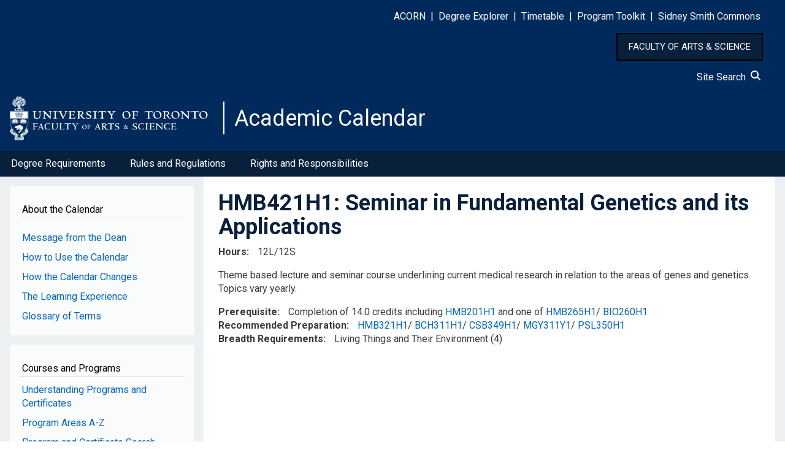

--- FILE ---
content_type: text/html; charset=UTF-8
request_url: https://artsci.calendar.utoronto.ca/course/hmb421h1
body_size: 9827
content:
<!DOCTYPE html>
<html lang="en" dir="ltr">
  <head>
    <meta charset="utf-8" />
<script async src="https://www.googletagmanager.com/gtag/js?id=G-HSLJ40C58F"></script>
<script>window.dataLayer = window.dataLayer || [];function gtag(){dataLayer.push(arguments)};gtag("js", new Date());gtag("set", "developer_id.dMDhkMT", true);gtag("config", "G-HSLJ40C58F", {"groups":"default","page_placeholder":"PLACEHOLDER_page_location","allow_ad_personalization_signals":false});</script>
<meta name="Generator" content="Drupal 10 (https://www.drupal.org)" />
<meta name="MobileOptimized" content="width" />
<meta name="HandheldFriendly" content="true" />
<meta name="viewport" content="width=device-width, initial-scale=1.0" />
<link rel="icon" href="/sites/default/files/favicon.ico" type="image/vnd.microsoft.icon" />
<link rel="canonical" href="https://artsci.calendar.utoronto.ca/course/hmb421h1" />
<link rel="shortlink" href="https://artsci.calendar.utoronto.ca/node/65473" />

    <title>HMB421H1 | Academic Calendar</title>
    <link rel="stylesheet" media="all" href="/sites/default/files/css/css_633mQlUAkKTszcKnu5zlS_HZiYFH3d49MQzWJafA08g.css?delta=0&amp;language=en&amp;theme=w3css_subtheme&amp;include=[base64]" />
<link rel="stylesheet" media="all" href="/sites/default/files/css/css_CXmwFA_81r9Y3xg9OWoPy6woESCPV4yHZiDnC10-_Ds.css?delta=1&amp;language=en&amp;theme=w3css_subtheme&amp;include=[base64]" />
<link rel="stylesheet" media="all" href="https://fonts.googleapis.com/css2?family=Roboto:ital,wght@0,400;0,700;1,400&amp;display=swap" />
<link rel="stylesheet" media="all" href="/sites/default/files/css/css_5Usx4KZ580cHqw6czvkjIPhux1GrdB3FjTLeVe5ECLU.css?delta=3&amp;language=en&amp;theme=w3css_subtheme&amp;include=[base64]" />
<link rel="stylesheet" media="all" href="https://fonts.googleapis.com/css2?family=Roboto:ital,wght@0,400;0,700;1,400;1,700&amp;display=swap" />
<link rel="stylesheet" media="all" href="/sites/default/files/css/css_nqKuT9As0cwMBrMGx-ec12pbjUx3ChIJt-Yxdyf-yj0.css?delta=5&amp;language=en&amp;theme=w3css_subtheme&amp;include=[base64]" />

    
  </head>
  <body class="path-node-65473 path-node page-node-type-courses">
        <a href="#main-content" class="visually-hidden focusable skip-link">
      Skip to main content
    </a>
    
      <div class="dialog-off-canvas-main-canvas" data-off-canvas-main-canvas>
      <!-- Start: Page Wrapper -->
<div class="page-wrapper w3-col w3-clear w3-animate-opacity w3-text-theme w3-animate-opacity-disabled">

    <!-- Start: Header -->
  <header id="header" class="w3-col w3-clear w3-theme-l4 none " role="banner" aria-label="Site header">
    <div id="header-inner" class="w3-container header-inner none">
                  

<section id="block-w3css-subtheme-responsivemenumobileicon" class="responsive-menu-toggle-wrapper responsive-menu-toggle w3-block w3-block-wrapper block-responsive-menu block-responsive-menu-toggle">
  
    
      <a id="toggle-icon" class="toggle responsive-menu-toggle-icon" title="Menu" href="#off-canvas">
  <span class="icon"></span><span class="label">Menu</span>
</a>
  </section>

<section id="block-w3css-subtheme-headerlinks" class="w3-block w3-block-wrapper block-block-content block-block-content5123b2d0-01e7-4fb8-a42b-d345bac6ad88">
  
    
      
            <div class="w3-row field field--name-body field--type-text-with-summary field--label-hidden w3-bar-item field__item"><style type="text/css">button#home_button {
    	background-color: #09203D;
    	border: 2px solid black;
	    padding: 10px 18px;
	    color: white;
	    font-size: 15px;
        cursor:pointer;
    }
    button#home_button:hover{
    	background-color: #0073cf;
		text-decoration: none;
    }
</style>
<div id="header-links">
<p class="text-align-right"><span style="color:#FFFFFF;"><a href="http://www.acorn.utoronto.ca">ACORN</a> &nbsp;|&nbsp; <a href="https://www.acorn.utoronto.ca/degree-explorer/">Degree&nbsp;Explorer</a> &nbsp;|&nbsp; <a href="https://ttb.utoronto.ca">Timetable</a> &nbsp;|&nbsp; <a href="https://sidneysmithcommons.artsci.utoronto.ca/program/">Program&nbsp;Toolkit</a> &nbsp;|&nbsp; <a href="https://sidneysmithcommons.artsci.utoronto.ca/">Sidney&nbsp;Smith&nbsp;Commons</a> </span> &nbsp;&nbsp;&nbsp;&nbsp;&nbsp;</p>
</div>

<p class="text-align-right"><button id="home_button" onclick="location.href='https://www.artsci.utoronto.ca/'" type="button">FACULTY OF ARTS &amp; SCIENCE</button>&nbsp;&nbsp;&nbsp;&nbsp;&nbsp;</p>

<div class="text-align-right"><span style="text-decoration: none; color:#FFFFFF;"><a href="/site-search">Site Search&nbsp;&nbsp;<svg height="1em" viewBox="0 0 512 512">
<style type="text/css">svg{fill:#fafcff}
</style>
<path d="M416 208c0 45.9-14.9 88.3-40 122.7L502.6 457.4c12.5 12.5 12.5 32.8 0 45.3s-32.8 12.5-45.3 0L330.7 376c-34.4 25.2-76.8 40-122.7 40C93.1 416 0 322.9 0 208S93.1 0 208 0S416 93.1 416 208zM208 352a144 144 0 1 0 0-288 144 144 0 1 0 0 288z" /></svg></a></span> &nbsp;&nbsp;&nbsp;&nbsp;&nbsp;</div>
</div>
      
  </section>

<section id="block-w3css-subtheme-branding" class="w3-block w3-block-wrapper block-system block-system-branding-block">
  
    
        <a href="/" title="Home" rel="home" class="w3-left w3-padding-16 site-logo">
      <img src="/sites/default/files/FAS_logo.svg" alt="Home" />
    </a>
  <div class="site-name-slogan">
      <h1 class="site-name w3-show-block">
      <a class="site-name-link" href="/" title="Home" rel="home">Academic Calendar</a>
    </h1>
    </div>
</section>


          </div>
  </header>
  <!-- End: Header -->
  
    <!-- Start: Main Navigation - Horizontal -->
  <div id="main-navigation-h" class="w3-col w3-clear main-navigation-wrapper w3-theme " role="navigation" aria-label="Main Navigation" >
    <div id="main-navigation-inner-h" class="w3-row main-navigation-inner-h none">
      <div class="mobile-nav w3-hide-large w3-button w3-block w3-right-align w3-large w3-theme ">
                <svg aria-hidden="true" role="img" xmlns="http://www.w3.org/2000/svg" width="28" height="28" viewBox="0 0 24 24" fill="none" stroke="currentColor" stroke-width="2" stroke-linecap="butt" stroke-linejoin="bevel">
          <line x1="3" y1="12" x2="21" y2="12"></line>
          <line x1="3" y1="6" x2="21" y2="6"></line>
          <line x1="3" y1="18" x2="21" y2="18"></line>
        </svg>
      </div>
      

<section id="block-w3css-subtheme-horizontalmenu" class="w3-block w3-block-wrapper block-responsive-menu block-responsive-menu-horizontal-menu">
  
    
      <nav class="responsive-menu-block-wrapper">
  
              <ul id="horizontal-menu" class="horizontal-menu">
                    <li class="menu-item menu-item--expanded">
        <a href="/degree-requirements-hba-hbsc-bcom" data-drupal-link-system-path="node/11">Degree Requirements</a>
                                <ul class="menu sub-nav">
                    <li class="menu-item">
        <a href="/hbahbsc-requirements" data-drupal-link-system-path="node/12">HBA/HBSc Requirements</a>
              </li>
                <li class="menu-item">
        <a href="/bcom-requirements" data-drupal-link-system-path="node/13">BCom Requirements</a>
              </li>
        </ul>
  
              </li>
                <li class="menu-item menu-item--expanded">
        <a href="/rules-and-regulations" data-drupal-link-system-path="node/14">Rules and Regulations</a>
                                <ul class="menu sub-nav">
                    <li class="menu-item">
        <a href="/academic-record" data-drupal-link-system-path="node/15">Academic Record</a>
              </li>
                <li class="menu-item">
        <a href="/course-enrolment" data-drupal-link-system-path="node/16">Course Enrolment</a>
              </li>
                <li class="menu-item">
        <a href="/fees" data-drupal-link-system-path="node/17">Fees</a>
              </li>
                <li class="menu-item">
        <a href="/graduation" data-drupal-link-system-path="node/18">Graduation</a>
              </li>
                <li class="menu-item">
        <a href="/off-campus-opportunities" data-drupal-link-system-path="node/19">Off-Campus Opportunities</a>
              </li>
                <li class="menu-item">
        <a href="/petitions-and-appeals" data-drupal-link-system-path="node/20">Petitions and Appeals</a>
              </li>
                <li class="menu-item">
        <a href="/term-work-tests-and-final-exams" data-drupal-link-system-path="node/21">Term Work, Tests, and Final Exams</a>
              </li>
                <li class="menu-item">
        <a href="/withdrawal-and-return-absence" data-drupal-link-system-path="node/22">Withdrawal and Return from Absence</a>
              </li>
        </ul>
  
              </li>
                <li class="menu-item">
        <a href="/rights-and-responsibilities" data-drupal-link-system-path="node/24">Rights and Responsibilities</a>
              </li>
        </ul>
  


</nav>
  </section>


    </div>
  </div>
  <!-- End: Main Navigation - Horizontal -->
  
  
    <!-- Start: Highlighted -->
  <div id="highlighted" class="w3-col w3-clear w3-theme-l2 ">
    <div id="highlighted-inner" class="d8-fade w3-row highlighted-inner none">
      

    </div>
  </div>
  <!-- End: Highlighted -->
  
  
  
  <!-- Start: Main -->
  <div id="main-container" class="w3-col w3-clear w3-theme-l5 ">
    <div id="main-container-inner" class="w3-row main-container-inner none">
            <!-- Start Main Container  -->
      <div class="w3-col w3-clear w3-row-padding">
                <!-- Start Left SideBar -->
        <div class ="w3-quarter main-box  first-sidebar" role="complementary">
          <div class="d8-fade w3-sidebar-first w3-mobile ">
            

<section id="block-w3css-subtheme-aboutthecalendar" class="w3-block w3-block-wrapper block-block-content block-block-content48c53bc2-5cb1-4610-a49d-041e25d8a022">
  
      <h2 class="w3-block-title">About the Calendar</h2>
    
      
            <div class="w3-row field field--name-body field--type-text-with-summary field--label-hidden w3-bar-item field__item"><nav><p><a id="side_nav" name="side_nav"></a></p><div class="nav-link"><a href="/message-dean">Message from the Dean</a></div><div class="nav-link"><a href="/how-use-calendar">How to Use the Calendar</a></div><div class="nav-link"><a href="/how-calendar-changes">How the Calendar Changes</a></div><div class="nav-link"><a href="/learning-experience">The Learning Experience</a></div><div class="nav-link"><a href="/glossary-terms">Glossary of Terms</a></div></nav></div>
      
  </section>

<section id="block-w3css-subtheme-coursesandprograms" class="w3-block w3-block-wrapper block-block-content block-block-content50eb01e8-d318-4125-8248-6515c8f6289a">
  
      <h2 class="w3-block-title">Courses and Programs</h2>
    
      
            <div class="w3-row field field--name-body field--type-text-with-summary field--label-hidden w3-bar-item field__item"><nav><div class="nav-link"><a href="/understanding-programs-and-certificates">Understanding Programs and Certificates</a></div><div class="nav-link"><a href="/listing-program-subject-areas">Program Areas A-Z</a></div><div class="nav-link"><a href="/search-programs">Program and Certificate Search</a></div><div class="nav-link"><a href="/understanding-courses">Understanding Courses</a></div><div class="nav-link"><a href="/search-courses">Course Search</a></div></nav></div>
      
  </section>

<section id="block-w3css-subtheme-annualchangesblock" class="w3-block w3-block-wrapper block-block-content block-block-content6315aa14-49ab-4ada-8484-a2aedc148547">
  
      <h2 class="w3-block-title">New for 2025-26</h2>
    
      
            <div class="w3-row field field--name-body field--type-text-with-summary field--label-hidden w3-bar-item field__item"><nav><div class="nav-link"><a href="/course-changes">Course Changes</a></div><div class="nav-link"><a href="/program-changes">Program and Certificate Changes</a></div><div class="nav-link"><a href="/policy-and-other-changes">Policy and Other Changes</a></div><div class="nav-link"><a href="/march-2026-changes">March 2026 Changes</a></div></nav></div>
      
  </section>

<section id="block-w3css-subtheme-pdfandarchive" class="w3-block w3-block-wrapper block-block-content block-block-content26f50239-fafa-436d-a135-5ae892d0cd7b">
  
      <h2 class="w3-block-title">PDF and Archive</h2>
    
      
            <div class="w3-row field field--name-body field--type-text-with-summary field--label-hidden w3-bar-item field__item"><nav><div class="nav-link"><a href="/pdf-version-current-calendar">PDF version of 2025-26 Calendar</a></div><div class="nav-link"><a href="/archived-calendars">Archived Calendars</a></div><div class="nav-link"><a href="/publication-updates">Publication Updates</a></div></nav></div>
      
  </section>

<section class="views-element-container w3-block w3-block-wrapper block-views block-views-blocksearch-courses-block-block-1" id="block-w3css-subtheme-views-block-search-courses-block-block-1">
  
      <h2 class="w3-block-title">Course Description by Course Code</h2>
    
      <div class="w3-row element-container-wrapper"><div class="course-search w3-row view view-search-courses-block view-id-search_courses_block view-display-id-block_1 js-view-dom-id-74be7da8480f9bc0a4f692534b59e8f8a8fabfa0f7314ac44ce12905575a5451">
  
    
        <div class="view-filters form-group">
      <form class="views-exposed-form w3-row" data-drupal-selector="views-exposed-form-search-courses-block-block-1" action="/course/hmb421h1" method="get" id="views-exposed-form-search-courses-block-block-1" accept-charset="UTF-8">
  <div class="w3-block form--inline clearfix">
  <div class="w3-section js-form-item form-item js-form-type-textfield form-type-textfield js-form-item-course-title form-item-course-title">
      <label for="edit-course-title">Course Description by Course Code</label>
        <input data-drupal-selector="edit-course-title" type="text" id="edit-course-title" name="course_title" value="" size="30" maxlength="128" class="form-text w3-input w3-border w3-theme-border" />

        </div>
<div data-drupal-selector="edit-actions" class="form-actions w3-row element-container-wrapper js-form-wrapper form-wrapper" id="edit-actions"><input data-drupal-selector="edit-submit-search-courses-block" type="submit" id="edit-submit-search-courses-block" value="Apply" class="button js-form-submit form-submit w3-button w3-border w3-theme-border w3-margin-top w3-margin-bottom" />
</div>

</div>

</form>

    </div>
    
      <div class="view-empty">
      
    </div>
  
          </div>
</div>

  </section>


          </div>
        </div>
        <!-- End: Left SideBar -->
                        <!-- Start: Main Content -->
        <div class="w3-threequarter main-box  w3css-content" role="main">
          <div class="d8-fade w3-mobile ">
            
    <div data-drupal-messages-fallback class="hidden"></div>

<section id="block-w3css-subtheme-page-title" class="w3-block w3-block-wrapper block-core block-page-title-block">
  
    
      
	<a name="main-content" tabindex="-1"></a>
  <h1 class="page-title">HMB421H1: Seminar in Fundamental Genetics and its Applications</h1>


  </section>

<section id="block-w3css-subtheme-content" class="w3-block w3-block-wrapper block-system block-system-main-block">
  
    
      
<article data-history-node-id="65473" class="w3-row node node--type-courses node--view-mode-full">

  
  <div class="w3-row node__content">
    
  <div class="w3-row field field--name-field-hours field--type-text field--label-inline clearfix">
    <label class="field__label">Hours</label>
              <div class="w3-bar-item field__item"><p>12L/12S</p>
</div>
          </div>

            <div class="w3-row field field--name-body field--type-text-with-summary field--label-hidden w3-bar-item field__item"><p>Theme based lecture and seminar course underlining current medical research in relation to the areas of genes and genetics. Topics vary yearly.</p></div>
      
  <div class="w3-row field field--name-field-prerequisite field--type-text-long field--label-inline clearfix">
    <label class="field__label">Prerequisite</label>
              <div class="w3-bar-item field__item">Completion of 14.0 credits including  <a href="/course/HMB201H1">HMB201H1</a> and one of  <a href="/course/HMB265H1">HMB265H1</a>/  <a href="/course/BIO260H1">BIO260H1</a></div>
          </div>

  <div class="w3-row field field--name-field-recommended field--type-text-long field--label-inline clearfix">
    <label class="field__label">Recommended Preparation</label>
              <div class="w3-bar-item field__item"><a href="/course/HMB321H1">HMB321H1</a>/  <a href="/course/BCH311H1">BCH311H1</a>/  <a href="/course/CSB349H1">CSB349H1</a>/  <a href="/course/MGY311Y1">MGY311Y1</a>/  <a href="/course/PSL350H1">PSL350H1</a></div>
          </div>

  <div class="w3-row field field--name-field-breadth-requirements field--type-list-string field--label-inline clearfix">
    <label class="field__label">Breadth Requirements</label>
          <div class="field__items">
              <div class="w3-bar-item field__item">Living Things and Their Environment (4)</div>
              </div>
      </div>

  </div>

</article>

  </section>


          </div>
        </div>
        <!-- End: Main Content -->
                      </div>
      <!-- Endn: Main Container  -->
    </div>
  </div>
  <!-- End: Main -->

  
  
      <!-- Start: Footer Menu -->
  <div id="footer-menu" class="w3-col w3-clear w3-theme-d4 ">
    <div id="footer-menu-inner" class="w3-row footer-menu-inner none">
            <!-- Start: Bottom Menu -->
            <div class="d8-fade w3-container w3-center w3-mobile">
        

<section id="block-w3css-subtheme-footerlinks" class="w3-block w3-block-wrapper block-block-content block-block-content36bfc0d4-3d8e-46fd-b075-088ab6a6a3d9">
  
    
      
            <div class="w3-row field field--name-body field--type-text-with-summary field--label-hidden w3-bar-item field__item"><style type="text/css">#footer1 &amp;amp;amp;amp;amp;amp;amp;amp;amp;amp;amp;amp;gt; table &amp;amp;amp;amp;amp;amp;amp;amp;amp;amp;amp;amp;gt; tbody &amp;amp;amp;amp;amp;amp;amp;amp;amp;amp;amp;amp;gt; tr &amp;amp;amp;amp;amp;amp;amp;amp;amp;amp;amp;amp;gt; td &amp;amp;amp;amp;amp;amp;amp;amp;amp;amp;amp;amp;gt; p {
    text-align: left !important;
}
div#icons {
    display: inline-flex;
}
img#defy_gravity {
    display: inline;
}
</style><div id="footer1"><table style="width:100%;" border="0" cellpadding="10" cellspacing="0" role="presentation"><tbody><tr><td style="padding-left:5%;width:50%;"><p><a href="http://www.utoronto.ca/">U of T Home</a><br><a href="http://www.artsci.utoronto.ca/">A&amp;S Home</a><br><a href="https://q.utoronto.ca/">Quercus</a><br><a href="http://map.utoronto.ca/">Maps</a><br><a href="https://www.utoronto.ca/a-to-z-directory">A-Z Directory</a><br><a href="https://www.utoronto.ca/contacts">U of T Contacts</a></p><div>&nbsp;</div></td><td style="padding-right:5%;width:50%;"><div style="display:block;float:right;"><div style="color:#bebebe;text-align:left;"><p style="font-size:24px !important;">Contact Us</p><p>Office of the Faculty Registrar<br>Sidney Smith Hall<br>100 St. George Street, Room 1006<br>Toronto, ON M5S 3G3</p></div><div style="text-align:left !important;"><div id="icons"><a href="https://www.instagram.com/uoftartsci/" target="_blank"><img src="/sites/default/files/instagram.png" alt="Instagram" width="25" height="25" loading="lazy"></a><a href="https://www.facebook.com/UofTArtSci" target="_blank"><img src="/sites/default/files/facebook.png" alt="Facebook" width="25" height="25" loading="lazy"></a><a href="https://twitter.com/uoftartsci" target="_blank"><img src="/sites/default/files/twitter.png" alt="Twitter" width="25" height="25" loading="lazy"></a></div></div></div></td></tr></tbody></table></div><div id="footer2"><table style="width:100%;" border="0" cellpadding="0" cellspacing="0" role="presentation"><tbody><tr><td><p style="padding-right:15px;text-align:right !important;">©&nbsp;Faculty of Arts &amp; Science, University of Toronto</p><div style="text-align:center !important;"><a href="https://defygravitycampaign.utoronto.ca/"><img src="/sites/default/files/ARTSCI-Defy%20Gravity.JPG" alt="Defy Gravity Campaign" width="300" id="defy_gravity" height="202" loading="lazy"></a></div></td></tr></tbody></table></div><div id="footer3"><table style="width:100%;" border="0" cellpadding="0" cellspacing="0" role="presentation"><tbody><tr><td><p class="text-align-center" style="color:white;"><a href="https://indigenous.utoronto.ca/about/land-acknowledgement/"><strong>Traditional Land Acknowledgement</strong></a></p><p class="text-align-center">We wish to acknowledge this land on which the University of Toronto operates. For thousands of years it has been the traditional land of the Huron-Wendat, the Seneca, and the Mississaugas of the Credit. Today, this meeting place is still the home to many Indigenous people from across Turtle Island and we are grateful to have the opportunity to work on this land.</p></td></tr></tbody></table></div></div>
      
  </section>


      </div>
      <!-- End: Bottom Menu -->
          </div>
  </div>
  <!-- End: Footer Menu -->
  
  </div>
<!-- End: Page Wrapper -->

  </div>

    <div class="off-canvas-wrapper"><div id="off-canvas">
              <ul>
                    <li class="menu-item--_0d8fa83-0d1a-499b-9125-c02630e8a7a5 menu-name--side-menu-for-mobile">
        <a href="/message-interim-dean" data-drupal-link-system-path="node/51361">Message from the Dean</a>
              </li>
                <li class="menu-item--e3ee081f-ab90-4055-b22e-29d779c09375 menu-name--side-menu-for-mobile">
        <a href="/how-use-calendar" data-drupal-link-system-path="node/8">How to Use the Calendar</a>
              </li>
                <li class="menu-item--df137539-24a1-4c0f-82f1-12741059f130 menu-name--side-menu-for-mobile">
        <a href="/how-calendar-changes" data-drupal-link-system-path="node/9">How the Calendar Changes</a>
              </li>
                <li class="menu-item--a2c6251a-2361-4b80-a2b1-d2a34edcdbb6 menu-name--side-menu-for-mobile">
        <a href="/learning-experience" data-drupal-link-system-path="node/10">The Learning Experience</a>
              </li>
                <li class="menu-item--_65621bc-cf86-4e92-832a-fdb9904eb125 menu-name--side-menu-for-mobile">
        <a href="/glossary-terms" data-drupal-link-system-path="node/56913">Glossary of Terms</a>
              </li>
                <li class="menu-item--_91673b7-ddd0-4ad8-8008-1382ef21c281 menu-name--side-menu-for-mobile">
        <a href="/understanding-programs-and-certificates" data-drupal-link-system-path="node/56914">Understanding Programs and Certificates</a>
              </li>
                <li class="menu-item--c746f5a1-2ad5-4b1f-afed-a738025707b6 menu-name--side-menu-for-mobile">
        <a href="/listing-program-subject-areas" data-drupal-link-system-path="node/1608">Program Areas A-Z</a>
              </li>
                <li class="menu-item--e34ea70f-9b74-407d-8ba3-e9e5be17e60d menu-name--side-menu-for-mobile">
        <a href="/search-programs" data-drupal-link-system-path="search-programs">Program and Certificate Search</a>
              </li>
                <li class="menu-item--ef85cb1c-bfcb-4280-893d-a62063921f4e menu-name--side-menu-for-mobile">
        <a href="/understanding-courses" data-drupal-link-system-path="node/56915">Understanding Courses</a>
              </li>
                <li class="menu-item--_bfcb1b8-96bb-4faa-8a5d-b973ffa1e2cf menu-name--side-menu-for-mobile">
        <a href="/search-courses" data-drupal-link-system-path="search-courses">Course Search</a>
              </li>
                <li class="menu-item--_a77a0f4-cb82-4941-9766-60c9f3cec8c1 menu-name--side-menu-for-mobile">
        <a href="/course-changes" data-drupal-link-system-path="node/1611">Course Changes</a>
              </li>
                <li class="menu-item--_97fa6b0-541e-432b-a166-a7581592d8b4 menu-name--side-menu-for-mobile">
        <a href="/program-changes" data-drupal-link-system-path="node/16860">Program and Certificate Changes</a>
              </li>
                <li class="menu-item--_5c9e95e-183e-4398-851c-eed348f977db menu-name--side-menu-for-mobile">
        <a href="/policy-and-other-changes" data-drupal-link-system-path="node/56917">Policy and Other Changes</a>
              </li>
                <li class="menu-item--b51fb2af-8c0e-4ea0-b6b8-f86c9f932374 menu-name--side-menu-for-mobile">
        <a href="/march-2026-changes" data-drupal-link-system-path="node/56918">March 2026 Changes</a>
              </li>
                <li class="menu-item--e645dc16-c6e5-4393-997f-39f94a61a5c3 menu-name--horizontal-nav">
        <a href="/degree-requirements-hba-hbsc-bcom" data-drupal-link-system-path="node/11">Degree Requirements</a>
                                <ul>
                    <li class="menu-item--_d4932b0-3ec7-482a-bb48-0a657b04160d menu-name--horizontal-nav">
        <a href="/hbahbsc-requirements" data-drupal-link-system-path="node/12">HBA/HBSc Requirements</a>
              </li>
                <li class="menu-item--_261b895-2e3d-4d04-82c6-90e2dc963351 menu-name--horizontal-nav">
        <a href="/bcom-requirements" data-drupal-link-system-path="node/13">BCom Requirements</a>
              </li>
        </ul>
  
              </li>
                <li class="menu-item--_d292105-711b-47ef-8adc-302064ac6163 menu-name--horizontal-nav">
        <a href="/rules-and-regulations" data-drupal-link-system-path="node/14">Rules and Regulations</a>
                                <ul>
                    <li class="menu-item--_ba9ecba-fe46-4968-b13b-cf323da84b55 menu-name--horizontal-nav">
        <a href="/academic-record" data-drupal-link-system-path="node/15">Academic Record</a>
              </li>
                <li class="menu-item--a3f68f17-1e47-401b-8dd1-22a4c6758720 menu-name--horizontal-nav">
        <a href="/course-enrolment" data-drupal-link-system-path="node/16">Course Enrolment</a>
              </li>
                <li class="menu-item--a61c7d83-9804-4155-9068-f0dabc1445a6 menu-name--horizontal-nav">
        <a href="/fees" data-drupal-link-system-path="node/17">Fees</a>
              </li>
                <li class="menu-item--d2687684-9fd0-4cfd-a72a-1ae5df656a74 menu-name--horizontal-nav">
        <a href="/graduation" data-drupal-link-system-path="node/18">Graduation</a>
              </li>
                <li class="menu-item--dc3bff51-b474-4bc4-9b84-3822635697d5 menu-name--horizontal-nav">
        <a href="/off-campus-opportunities" data-drupal-link-system-path="node/19">Off-Campus Opportunities</a>
              </li>
                <li class="menu-item--_5e26fab-5348-469d-be74-55c8ad21a6b8 menu-name--horizontal-nav">
        <a href="/petitions-and-appeals" data-drupal-link-system-path="node/20">Petitions and Appeals</a>
              </li>
                <li class="menu-item--_62624f3-dd9f-47c6-8420-b238092911d5 menu-name--horizontal-nav">
        <a href="/term-work-tests-and-final-exams" data-drupal-link-system-path="node/21">Term Work, Tests, and Final Exams</a>
              </li>
                <li class="menu-item--b4e706b6-7f92-4e12-a72e-0483062ac4e2 menu-name--horizontal-nav">
        <a href="/withdrawal-and-return-absence" data-drupal-link-system-path="node/22">Withdrawal and Return from Absence</a>
              </li>
        </ul>
  
              </li>
                <li class="menu-item--_19399d3-861d-44c6-990b-d666ca6ec579 menu-name--horizontal-nav">
        <a href="/rights-and-responsibilities" data-drupal-link-system-path="node/24">Rights and Responsibilities</a>
              </li>
                <li class="menu-item--_5bc99d4-a894-4bd8-96dc-052f987fdf22 menu-name--side-menu-for-mobile-2">
        <a href="/pdf-version-current-calendar" data-drupal-link-system-path="node/26">PDF Version of the Calendar</a>
              </li>
                <li class="menu-item--_5961c37-20ba-45c1-bab9-c8bcfcb70588 menu-name--side-menu-for-mobile-2">
        <a href="/archived-calendars" data-drupal-link-system-path="node/3">Archived Calendars</a>
              </li>
                <li class="menu-item--ca102b71-bd39-4e49-9069-99304e661658 menu-name--side-menu-for-mobile-2">
        <a href="/publication-updates" data-drupal-link-system-path="node/1610">Publication Updates</a>
              </li>
        </ul>
  

</div></div>
    <script type="application/json" data-drupal-selector="drupal-settings-json">{"path":{"baseUrl":"\/","pathPrefix":"","currentPath":"node\/65473","currentPathIsAdmin":false,"isFront":false,"currentLanguage":"en"},"pluralDelimiter":"\u0003","suppressDeprecationErrors":true,"ajaxPageState":{"libraries":"[base64]","theme":"w3css_subtheme","theme_token":null},"ajaxTrustedUrl":{"\/course\/hmb421h1":true},"responsive_menu":{"position":"left","theme":"theme-dark","pagedim":"pagedim","modifyViewport":true,"use_bootstrap":false,"breakpoint":"all and (min-width: 993px)","drag":false,"superfish":{"active":true,"delay":300,"speed":100,"speedOut":100},"mediaQuery":"all and (min-width: 993px)"},"back_to_top":{"back_to_top_button_trigger":100,"back_to_top_speed":1200,"back_to_top_prevent_on_mobile":false,"back_to_top_prevent_in_admin":false,"back_to_top_button_type":"image","back_to_top_button_text":"Back to top"},"google_analytics":{"account":"G-HSLJ40C58F","trackOutbound":true,"trackMailto":true,"trackTel":true,"trackDownload":true,"trackDownloadExtensions":"7z|aac|arc|arj|asf|asx|avi|bin|csv|doc(x|m)?|dot(x|m)?|exe|flv|gif|gz|gzip|hqx|jar|jpe?g|js|mp(2|3|4|e?g)|mov(ie)?|msi|msp|pdf|phps|png|ppt(x|m)?|pot(x|m)?|pps(x|m)?|ppam|sld(x|m)?|thmx|qtm?|ra(m|r)?|sea|sit|tar|tgz|torrent|txt|wav|wma|wmv|wpd|xls(x|m|b)?|xlt(x|m)|xlam|xml|z|zip"},"ckeditorAccordion":{"accordionStyle":{"collapseAll":1,"keepRowsOpen":0,"animateAccordionOpenAndClose":1,"openTabsWithHash":1,"allowHtmlInTitles":0}},"views":{"ajax_path":"\/views\/ajax","ajaxViews":{"views_dom_id:74be7da8480f9bc0a4f692534b59e8f8a8fabfa0f7314ac44ce12905575a5451":{"view_name":"search_courses_block","view_display_id":"block_1","view_args":"","view_path":"\/node\/65473","view_base_path":null,"view_dom_id":"74be7da8480f9bc0a4f692534b59e8f8a8fabfa0f7314ac44ce12905575a5451","pager_element":0}}},"user":{"uid":0,"permissionsHash":"d20a8eae1bbeb43dd4f626edb832a183a0d0c09933736087c988d92e75a6cf5d"}}</script>
<script src="/sites/default/files/js/js_wSZRYYjibJVecctEqLDe5Q60yZYTmLXoRo8fw5BZW4g.js?scope=footer&amp;delta=0&amp;language=en&amp;theme=w3css_subtheme&amp;include=[base64]"></script>
<script src="/modules/contrib/ckeditor_accordion/js/accordion.frontend.min.js?t7drgm"></script>
<script src="/sites/default/files/js/js_jxqVBFMopz6Aut0eDNEKfyEhqZ_N2WeufWULezi7krU.js?scope=footer&amp;delta=2&amp;language=en&amp;theme=w3css_subtheme&amp;include=[base64]"></script>

  </body>
</html>


--- FILE ---
content_type: text/css
request_url: https://artsci.calendar.utoronto.ca/sites/default/files/css/css_nqKuT9As0cwMBrMGx-ec12pbjUx3ChIJt-Yxdyf-yj0.css?delta=5&language=en&theme=w3css_subtheme&include=eJyFkVkOwyAMRC8E4aM_vQ1icVIUsCNsmvb2TdO96iJZ1oz9hKzBuzBaoaUm4x_apkCowggxCVXrQqAaE6G5q66vhAIYH1TCCCg-UxjNk1axtsnlrZ03gdnKDgqYuF2dHno46EqehH5zmbzLmuWYEw4f0XmjF_NldX4jQu9aFr3OVAWeCDntwRbAZt585yu4caKE8hct5_6Xut3ORxYoS9oMap9gZrP2rlBsGdTlbm7-NYDb4JrEOzYQDRl0v_zJNc4TgSq5Dw
body_size: 16217
content:
@import url('https://fonts.googleapis.com/css2?family=Roboto:ital,wght@0,400;0,700;1,400;1,700&display=swap');
/* @license GPL-2.0-or-later https://www.drupal.org/licensing/faq */
.search-slide-inner,.header-inner,.main-navigation-inner-h,.welcome-text-inner,.highlighted-inner,.top-container-inner,.page-title-inner,.main-container-inner,.bottom-container-inner,.footer-container-inner,.footer-menu-inner,.copyright-inner{float:none;max-width:1600px;margin:0 auto !important;}.top-container-inner .first-top,.top-container-inner .second-top,.top-container-inner .third-top,.main-container-inner .first-sidebar,.main-container-inner .w3css-content,.main-container-inner .second-sidebar,.bottom-container-inner .first-bottom,.bottom-container-inner .second-bottom,.bottom-container-inner .third-bottom,.bottom-container-inner .forth-bottom,.footer-container-inner .first-footer,.footer-container-inner .second-footer,.footer-container-inner .third-footer{float:left;}.top-container-inner .first-top > div,.top-container-inner .second-top > div,.top-container-inner .third-top > div,.main-container-inner .first-sidebar > div,.main-container-inner .w3css-content > div,.main-container-inner .second-sidebar > div,.bottom-container-inner .first-bottom > div,.bottom-container-inner .second-bottom > div,.bottom-container-inner .third-bottom > div,.bottom-container-inner .forth-bottom > div,.footer-container-inner .first-footer > div,.footer-container-inner .second-footer > div,.footer-container-inner .third-footer > div{float:left;height:100%;width:100% !important;padding:24px !important;}.main-container-inner .first-sidebar,.main-container-inner .w3css-content,.main-container-inner .second-sidebar,.top-container-inner .first-top,.top-container-inner .second-top,.top-container-inner .third-top,.bottom-container-inner .first-bottom,.bottom-container-inner .second-bottom,.bottom-container-inner .third-bottom,.bottom-container-inner .forth-bottom,.footer-container-inner .first-footer,.footer-container-inner .second-footer,.footer-container-inner .third-footer{margin-bottom:12px;margin-top:12px;}
.w3-width-100-percent{max-width:100% !important;}.w3-width-2560{max-width:2560px !important;}.w3-width-1920{max-width:1920px !important;}.w3-width-1600{max-width:1600px !important;}.w3-width-1360{max-width:1360px !important;}.w3-width-1280{max-width:1280px !important;}.w3-width-1024{max-width:1024px !important;}.w3-width-800{max-width:800px !important;}.w3-f-display{display:flex;}
a.site-name-link{margin:15px 0px;color:white !important;font-weight:normal;}.site-name a{text-transform:none !important;}a.site-name-link:hover{text-decoration:underline !important;color:white !important;}#header{background-color:#002A5C !important;}a.site-logo{width:350px !important;}div#block-sitesearchlink a,div#header-links a{color:white !important;}div#block-sitesearchlink a:hover,div#header-links a:hover{text-decoration:underline;color:white !important;}@media (max-width:993px){.responsive-menu-toggle-wrapper.responsive-menu-toggle{display:block !important;padding-top:10px;}}@media (max-width:686px){a.site-name-link{margin-top:0px !important;}}
h1,h2,h3,h4,p,html,body{font-family:'Roboto',sans-serif;}a:hover{text-decoration:underline;}a:focus,button#home_button:focus{border:1px solid #434242;outline:#CCE5FF solid 2px;}h1.page-title{font-size:36px !important;padding:0 !important;margin-top:0px;color:#09203D;line-height:1.1;}h1.section_title{font-size:32px !important;color:#09203D;margin:0px;}h2.pub_update_title{color:#09203D;}h2{margin-bottom:5px;font-size:30px !important;line-height:1.1;color:black;}.view-header{padding:0 !important;}h3{font-size:24px !important;color:black;line-height:1.1;}h4{font-size:21px !important;line-height:1.1;}h5{font-size:18px !important;line-height:1.1;font-weight:bold;}label.field__label{font-weight:bolder;}.node__content a,footer.view-footer a,strong.field-content.site-search-link,.views-field a,.ui-accordion .ui-accordion-content a,.field-content a{color:#06c;}p,div,body{font-size:16px !important;line-height:1.43;}.anchor-list ul{margin-top:0px !important;margin-bottom:0px !important;}.region.region-content ul{margin:1em 0;padding:0 0 0.25em 15px;}ol.alpha{list-style:lower-alpha;}form#views-exposed-form-search-courses-block-block-1 label{display:none;}.w3-quarter.main-box.first-sidebar,.w3-threequarter.main-box.w3css-content{margin:0 !important;}div#footer-menu-inner{background-color:black;}a.create-account-link{display:none;}a.request-password-link{display:none;}input[name=course_title]{width:120px;}div#edit-course-title--description{font-size:13px;}select.form-select{border:1px solid #ccc;padding:4px;}input#edit-course-keyword{width:350px !important;}table tr:nth-child(odd){background-color:#FFFFFF;}table tr:nth-child(even){background-color:#F5F5F5;}table{border-collapse:collapse;border:1px solid #A0A0A0 !important;}th,td{border:1px solid #A0A0A0 !important;padding:5px 8px 5px 8px;}td.is-active{background-color:inherit !important;}table th a{color:white !important;text-decoration:underline;}table th{background-color:#696969 !important;color:#FFFFFF !important;}table td ol li{list-style:decimal !important;}table td ul li{list-style:disc !important;}table ul ul li{list-style-type:circle;}table ul ul ul li{list-style:square;}div.w3-row.field.field--name-field-hours > div > p,div.w3-row.field.field--name-field-previous-course-number > div > p{margin:0;}
.ckeditor-accordion-container > dl dt > a > .ckeditor-accordion-toggle{display:none;}.ckeditor-accordion-container > dl{border:none;margin:0;}.ckeditor-accordion-container > dl dt > a{padding:.5em .5em .5em 3em;border-radius:3px;text-decoration:none;}.ckeditor-accordion-container > dl dt:last-of-type > a{border:1px solid #c5c5c5 !important;}a.ckeditor-accordion-toggler{padding-left:20px !important;background:#f6f6f6 !important;color:#454545 !important;border:1px solid #c5c5c5;}.ckeditor-accordion-container > dl dd{padding:9px 15px;border:1px solid #c5c5c5;border-radius:3px;margin:0px 2px 2px 2px;}.ckeditor-accordion-container > dl dt{margin:2px 2px 0px 2px;}.ckeditor-accordion-container > dl dt.active > a,.ckeditor-accordion-container > dl dt.active > a:hover{background:#696969 !important;}.ckeditor-accordion-container > dl dt.active > a.ckeditor-accordion-toggler{color:white !important;text-decoration:none;}.ckeditor-accordion-container > dl dt > a:hover{background:#EDEDED !important;}.ui-state-active,.ui-widget-content .ui-state-active,.ui-widget-header .ui-state-active,a.ui-button:active,.ui-button:active,.ui-button.ui-state-active:hover{border:1px solid black;background:#696969;}.remove-title.views-row .view-grouping-header h6{display:none;}.hide-course-title h3.js-views-accordion-group-header{display:none;}h3.ui-accordion-header{font-weight:normal !important;color:#454545 !important;}h3.ui-state-active{color:white !important;}.ui-accordion .ui-accordion-header{font-size:16px !important;line-height:1.43;}
nav.responsive-menu-block-wrapper{background:#09203D;}.horizontal-menu > li > a{display:block;padding:10px 18px;color:white;background-color:#09203D;font-size:16px;}.horizontal-menu > li ul{background-color:#09203D;width:300px;}.horizontal-menu > li ul a{color:white;padding:10px 18px;}.horizontal-menu > li > a:hover,.horizontal-menu > li ul a:hover{background-color:#0073cf;text-decoration:none;}nav.responsive-menu-block-wrapper ul.menu a.is-active{color:#FFF !important;}nav > div.nav-link > a{color:#06c !important;}@media all and (max-width:993px){section#block-w3css-subtheme-aboutthecalendar{display:none;}section#block-w3css-subtheme-coursesandprograms{display:none;}section#block-w3css-subtheme-annualchangesblock{display:none;}section#block-w3css-subtheme-pdfandarchive{display:none;}section#block-w3css-subtheme-views-block-search-courses-block-block-1{display:none;}section#block-w3css-subtheme-views-block-who-s-online-who-s-online-block{display:none;}}.d8-fade.w3-sidebar-first.w3-mobile{padding:0 !important;background-color:#ECF0F3 !important;}.w3-col.w3-clear.w3-row-padding.w3-f-display{background-color:#ECF0F3 !important;}section#block-w3css-subtheme-aboutthecalendar,section#block-w3css-subtheme-coursesandprograms,section#block-w3css-subtheme-annualchangesblock,section#block-w3css-subtheme-pdfandarchive,section#block-w3css-subtheme-views-block-search-courses-block-block-1,section#block-w3css-subtheme-views-block-who-s-online-who-s-online-block{background-color:#FAFBFB;padding:15px !important;margin:15px 0;}div.nav-link,.w3-sidebar-first h2.w3-block-title{font-weight:normal;font-size:16px !important;padding:5px;}form#views-exposed-form-search-courses-block-block-1{padding:5px;}.w3-section.js-form-item.form-item.js-form-type-textfield.form-type-textfield.js-form-item-course-title.form-item-course-title,li.w3-panel.li-0{margin:0 !important;}h2.w3-block-title{border-bottom:1px solid #d6d6d6;}ul.w3-ul.w3-bar.tabs.primary.ul-0{background-color:#F5F7F8;}.mobile-nav.w3-hide-large.w3-button.w3-block.w3-right-align.w3-large.w3-theme{display:none;}nav.action-links > li > a.button.button-action{background:#fff;border:2px solid #327ebd;border-radius:999px;color:#327ebd;font-family:sans-serif;font-size:14px;font-weight:600;text-decoration:none;padding:0.4rem 1.33rem;margin-left:10px;}nav.action-links > li > a.button.button-action:hover{background-color:#327ebd;background-image:none;box-shadow:none;color:#fff;}nav.action-links > li{float:left;list-style:none;}
#footer1 > table > tbody > tr > td{background:#002A5C;border:0px !important;}#footer1 > table,#footer1 > tr{border:0px !important;}#footer1 > table > tbody > tr > td > div > a,#footer1 > table > tbody > tr > td > p > a{color:white !important;}#footer1 > table > tbody > tr > td > p{text-align:left !important;}#footer2 > table > tbody > tr > td{background:#09203D;border:0px !important;}#footer2 > table,#footer1 > tr{border:0px !important;}#footer3 > table > tbody > tr > td{background:black;padding:20px 40px;border:0px !important;}#footer3 > table,#footer2 >tr{border:0px !important;}div#footer-menu-inner td,#footer-menu-inner table,#footer-menu-inner tr{border:none !important;}#footer-menu-inner > div{margin:0px !important;padding:0px !important;}
.messages{background:no-repeat 10px 17px;border:1px solid;border-width:1px 1px 1px 0;border-radius:2px;padding:15px 20px;word-wrap:break-word;overflow-wrap:break-word;}[dir="rtl"] .messages{border-width:1px 0 1px 1px;background-position:right 10px top 17px;padding-left:20px;padding-right:35px;text-align:right;}.messages + .messages{margin-top:1.538em;}.messages__list{list-style:none;padding:0;margin:0;}.messages__item + .messages__item{margin-top:0.769em;}.messages--status{color:#325e1c;background-color:#f3faef;border-color:#c9e1bd #c9e1bd #c9e1bd transparent;box-shadow:-8px 0 0 #77b259;}[dir="rtl"] .messages--status{border-color:#c9e1bd transparent #c9e1bd #c9e1bd;box-shadow:8px 0 0 #77b259;margin-left:0;}.messages--warning{background-color:#fdf8ed;border-color:#f4daa6 #f4daa6 #f4daa6 transparent;color:#734c00;box-shadow:-8px 0 0 #e09600;}[dir="rtl"] .messages--warning{border-color:#f4daa6 transparent #f4daa6 #f4daa6;box-shadow:8px 0 0 #e09600;}.messages--error{background-color:#fcf4f2;color:#a51b00;border-color:#f9c9bf #f9c9bf #f9c9bf transparent;box-shadow:-8px 0 0 #e62600;}[dir="rtl"] .messages--error{border-color:#f9c9bf transparent #f9c9bf #f9c9bf;box-shadow:8px 0 0 #e62600;}.messages--error p.error{color:#a51b00;}
.form-radios .form-item,.form-checkboxes .form-item{margin-top:0.4em !important;margin-bottom:0.4em !important;}.form-radios .form-type-radio,.form-type-checkbox{max-width:100%;text-align:left;}.form-type-radio label,.form-type-checkbox label{margin-left:4px !important;float:none !important;}[dir="rtl"] .form-type-radio label,[dir="rtl"] .form-type-checkbox label{margin-right:4px !important;margin-left:0 !important;}.form-type-radio .description,.form-type-checkbox .description{margin-left:2px !important;}[dir="rtl"] .form-type-radio .description,[dir="rtl"] .form-type-checkbox .description{margin-right:2px !important;margin-left:0 !important;}.marker{color:#e00;}.form-checkbox,.form-radio{display:inline-block;}abbr.tabledrag-changed,abbr.ajax-changed{border-bottom:none;}.form-item input.error,.form-item textarea.error,.form-item select.error{border:2px solid red;}.form-wrapper .field-multiple-table .label{font-size:inherit;}.form-required:after{display:inline-block;width:10px;height:10px;margin:0 0.3em;content:"";vertical-align:super;background-image:url(/themes/contrib/d8w3css/images/icons/required.svg);background-repeat:no-repeat;background-size:10px 10px;}.form-item--error-message:before{display:inline-block;width:16px;height:16px;margin:0 0.3em;content:"";vertical-align:middle;background-image:url(/themes/contrib/d8w3css/images/icons/error.svg);background-repeat:no-repeat;background-size:16px 16px;}input,textarea,.region-title__action a,.admin-context  form .form-actions > a,.admin-context  .action-links li > a,.view-filters details.form-wrapper{-webkit-box-shadow:inset 0 0 5px rgba(51,44,51,0.1);-moz-box-shadow:inset 0 0 5px rgba(51,44,51,0.1);box-shadow:inset 0 0 5px rgba(51,44,51,0.1);}[type=checkbox],[type=radio]{box-shadow:none;}
figcaption{padding:0.5rem;font-family:serif;font-size:0.875rem;font-style:italic;line-height:1.5rem;}.align-right,.align-left,.align-center{float:none;max-width:100%;margin:0.75rem 0;}.align-center{margin-left:auto;margin-right:auto;}@media (min-width:36rem){figcaption{padding:1rem;}.align-right{float:right;max-width:75%;margin:0.75rem 0 0.75rem 0.75rem;}[dir="rtl"] .align-right{float:left;}.align-left{float:left;max-width:75%;margin:0.75rem 0.75rem 0.75rem 0;}[dir="rtl"] .align-left{float:right;}}@media (min-width:48rem){.align-right{float:right;max-width:50%;margin:1rem 0 1rem 1rem;}[dir="rtl"] .align-right{float:left;}.align-left{float:left;max-width:50%;margin:1rem 1rem 1rem 0;}[dir="rtl"] .align-left{float:right;}}.align-center img,.align-center video,.align-center audio{margin-inline:auto;}.media-oembed-content{display:block;max-width:100%;}
ul.breadcrumb{padding:8px 16px;list-style:none;}ul.breadcrumb li{display:inline;border-bottom:none;padding:5px 3px 5px;}ul.breadcrumb li+li:before{padding:8px 0;content:"/\00a0";}
nav.w3-bar.w3-section.tabs{margin:10px 0 !important;width:auto;}ul.tabs li,.action-links > li{padding:0 !important;}ul.primary{border-bottom:1px solid #ddd;}ul.primary li.is-active > a{font-weight:bold;}nav.action-links > li{float:left;}ul.primary > li{border:none;border-right:1px dotted #ddd;float:left;}ul.primary > li:last-child{border-right:none !important;}ul.primary > li > a,nav.action-links > li > a{text-align:center;padding:8px 16px;display:block;}ul.secondary > li > a{padding:5px 10px;display:block;}
.maintenance-page{background-color:#a0a0a0 !important;}.maintenance-page main{min-height:700px;margin-top:30px !important;}
dl dd{margin-bottom:8px;margin-left:8px;}.panel__title{margin:0;padding-bottom:9px;text-transform:uppercase;font-size:1em;}ul.admin-list{padding:0;}.admin-list li{position:relative;margin:0;padding:0;list-style-type:none;list-style-image:none;border-top:1px solid #bfbfbf;}.admin-list li a{display:block;min-height:0;padding:14px 15px 14px 25px;background:url(/themes/contrib/d8w3css/images/icons/chevron-disc-right.svg) no-repeat 1px 17px;}.ui-dialog-content .w3-content,.admin-context .block-system-main-block .w3-content{max-width:100%;width:100%;display:inline-block;}.admin-context .block-system-main-block .modules-tabs__menu + form.system-modules{width:auto;}.winnow-clear{top:4px;}.system-modules label,.system-modules-uninstall label{font-size:16px;}.modules-tabs__pane table col.checkbox{width:3%;}.block-system-main-block .modules-tabs tr td{vertical-align:baseline;}.dropbutton input.w3-margin-bottom,.dropbutton input.w3-margin-top{margin:0 !important;width:100% !important;text-align:left;border:none;transition:0.4s;}.paragraph-type-top.w3-row:before{display:inline-block;content:none;}.paragraph-type-top{align-items:center;}form .field--widget-entity-reference-paragraphs td.field-multiple-drag{width:auto;padding-left:0;}.admin-context .block-system-main-block{padding:0 16px;}.admin-context .block-system-main-block > div,.admin-context .block-system-main-block > form{padding:0 !important;}.admin-context nav.action-links{list-style:none;margin-left:16px;}.admin-context nav.action-links li{white-space:normal;display:inline-block;vertical-align:middle;overflow:hidden;text-decoration:none;color:inherit;background-color:inherit;text-align:center;cursor:pointer;}.admin-context .region-title__action a,.admin-context form .form-actions > a{margin:16px 10px;padding:9px 16px;display:inline-block;}.admin-context .region-title__action a{margin:5px;}.admin-context form .form-actions button,.admin-context form .form-actions input{margin:16px 10px 16px 0;}.admin-context .block-system-main-block .modules-tabs{margin-right:16px;margin-left:16px;border-color:#eaeaea;}.admin-context .modules-tabs__pane{margin:0 0 0 240px !important;padding:8px 16px !important;background:#f8f8f8;border-left:1px solid #eaeaea;width:auto;}.admin-context .block-system-main-block .modules-tabs tr td{padding:5px;}.admin-context .system-modules td details{margin:0 !important;}.admin-context .system-modules td details summary{padding:6px 0 !important;}.admin-context .modules-wrapper .requirements{max-width:100%;}.admin-context .modules-wrapper .requirements span{display:inline-block;}.admin-context .item-list--comma-list:before,.admin-context .item-list--comma-list:after,.admin-context .item-list--comma-list li.w3-panel:after,.admin-context .item-list--comma-list li.w3-panel:before{display:inline-block;clear:none !important;}.admin-context .admin-requirements{text-align:left;}.admin-context .item-list--comma-list{display:inline-block;}.admin-context .item-list--comma-list li{padding:8px 5px;}.admin-context .system-status-report__status-title{padding:8px !important;}@media screen and (min-width:993px){.admin-context .system-status-general-info__items{display:flex;overflow-x:hidden;flex-wrap:wrap;}.admin-context .system-status-general-info__item{border-color:#eaeaea;flex:1;flex-basis:33%;width:33%;}.admin-context .system-status-general-info__item:nth-child(2){flex:2;flex-basis:66%;}.admin-context .system-status-general-info__run-cron{margin:15px 0 5px;}}.admin-context .system-status-report__requirements-group details,.admin-context .system-status-report__requirements-group summary{list-style-type:none;}.admin-context .system-status-report__entry__value{padding-top:0 !important;}.admin-context .system-status-report__status-icon:before{top:11px;left:-14px;}.admin-context .system-status-report__requirements-group details{margin-bottom:5px !important;}.color-success{color:#325e1c;background-color:#ddffdd !important;}.color-warning{color:#734c00;background-color:#ffffcc !important;}.color-error{color:#a51b00;background-color:#ffdddd !important;}
table{width:100%;border-collapse:collapse;}tr{border-bottom:1px solid #eaeaea;}tr.region-title{background-color:#d2d2d2 !important;}.region-title td{font-weight:bold !important;text-transform:uppercase;}.region-title td a{text-transform:capitalize;}table td ul{margin:0;}table td li{list-style:none;}.w3-table-all{border-color:#eaeaea !important;}.w3-table td,.w3-table th,.w3-table-all td,.w3-table-all th{vertical-align:middle;text-align:initial;}td .form-type-radio,td .form-type-checkbox{margin:0 !important;}
.ul-parent,.ul-child,.li-item{margin:0;padding:0;list-style:none;}.ul-parent:before,.ul-parent:after{content:" ";display:table;}.ul-parent:after{clear:both;}.ul-parent{z-index:2000 !important;}.ul-parent li ul.ul-child{z-index:3000 !important;}.ul-parent li ul.ul-child li .ul-child{z-index:4000 !important;}ul .ul-child.show{background-color:inherit;}.ul-parent a{font-size:16px !important;}.ul-parent a:hover{opacity:1;}.ul-parent li{position:relative;text-align:left;}.ul-parent > li{display:inline-block;float:left;}.ul-parent li a.tMenu{-webkit-transition:background .4s ease;-o-transition:background .4s ease;transition:background .4s ease;}.ul-parent li  ul{min-width:160px;display:none;}.ul-parent li li a{display:block;position:relative;}.toggle-parent,.toggle-child{cursor:pointer !important;}.ul-parent li a{display:block;text-align:left;}#main-navigation-h{z-index:1000;}.main-navigation-wrapper .ul-parent a{width:100%;}li.li-expanded i.fa{font-weight:normal;float:right;display:block;font-size:16px;}li.li-expanded .dropdown-arrow svg,li.li-expanded .right-arrow svg{float:right;}.right-arrow,.dropdown-arrow{font-family:inherit;text-align:right;display:inline-block;}.ul-parent .li-expanded{position:relative;}li.li-expanded > a.link-enabled:hover{cursor:pointer !important;}li.li-expanded > span,li.li-expanded > a > span{position:absolute;right:0;top:0;padding:0 12px 0 6px;display:flex;justify-content:center;}ul li.li-expanded > span:hover,ul li.li-expanded > a:hover{cursor:context-menu !important;}.mobile-nav-responsive svg,.mobile-nav svg{float:right;}.ul-parent li.li-expanded > a{padding-right:42px;}
#main-navigation-v{z-index:1000;display:none;width:auto !important;min-width:250px;}#main-navigation-v #close-nav{width:100%;z-index:1;display:flex;justify-content:center;justify-items:center;}#main-navigation-v .li-1 .dropdown-arrow,.ul-responsive-v .li-1 .dropdown-arrow{display:flex;}#main-navigation-v  .li-1 .right-arrow,.ul-responsive-v .li-1 .right-arrow{display:none;}.ul-responsive-v .ul-parent .ul-child,#main-navigation-v .ul-parent .ul-child{-webkit-box-shadow:none !important;box-shadow:none !important;}.ul-responsive-v .ul-parent .li-expanded:hover > ul,.ul-responsive-v .ul-parent .li-expanded .li-expanded:hover > ul,#main-navigation-v .ul-parent .li-expanded:hover > ul,#main-navigation-v .ul-parent .li-expanded .li-expanded:hover > ul{display:none;}.mobile-nav:hover{cursor:context-menu !important;}.ul-responsive-v .ul-parent li,.ul-responsive-v .ul-parent li,#main-navigation-v .ul-parent a,#main-navigation-v .ul-parent a{width:100%;}.ul-responsive-v .ul-parent,.ul-responsive-v .ul-child,.ul-responsive-v .li-item{clear:both !important;float:left !important;}#main-navigation-v .ul-parent,#main-navigation-v .ul-child,#main-navigation-v .li-item{min-width:100%;clear:both !important;float:left !important;}.ul-responsive-v .ul-parent li ul,#main-navigation-v .ul-parent li ul{position:relative;}.ul-responsive-v .ul-parent li .li-expanded:hover ul,#main-navigation-v .ul-parent li .li-expanded:hover ul{left:0;}.ul-responsive-v .ul-parent ul a,#main-navigation-v .ul-parent ul a{padding-left:35px !important;}.ul-responsive-v .ul-parent ul ul a,#main-navigation-v .ul-parent ul ul a{padding-left:50px !important;}.ul-responsive-v .li-1 .toggle-child,#main-navigation-v .li-1 .toggle-child{width:auto;clear:none;}#open-nav-inner{width:60px;background-color:transparent !important;margin:10px 20px 0 0;z-index:1;line-height:24px;text-align:center!important;}#main-navigation-v .right-arrow{display:none;}#main-navigation-v li.li-expanded > span,.ul-responsive-v li.li-expanded > span{pointer-events:auto;}.ul-responsive-v li.li-expanded > a{margin-right:5px;}.ul-responsive-v li.li-expanded > span,#main-navigation-v li.li-expanded > span,.ul-responsive-v li.li-expanded > a > span,#main-navigation-v li.li-expanded > a > span{padding:14px 10px;align-items:unset;height:auto;}.ul-responsive-v li.li-expanded > a,#main-navigation-v li.li-expanded > a{padding-right:44px !important;}
.header-inner > div{float:left;width:auto;}.site-name-slogan{display:inline-block;margin:16px 0 0 16px;}.site-name,.site-name a,.site-slogan{text-transform:uppercase;line-height:140%;}.site-name{margin:0;font-size:36px;}.site-slogan{font-size:24px;}.site-logo{margin-top:4px;}.site-name-link{display:block;width:100%;}
.ul-parent-account li{float:none;width:auto;display:inline-block;}.ul-parent-account li a{padding:7px 14px;}.ul-parent-account{float:right;width:auto;position:relative;z-index:1!important;}.header-inner .contextual-region.block-system-branding-block .contextual{top:auto!important;bottom:0!important;}.header-inner nav.contextual-region .contextual{top:50px!important;}
form.user-register-form .form-actions,form.user-login-form .form-actions,form.user-pass .form-actions{text-align:center;}form.user-register-form .form-actions .w3-button,form.user-login-form .form-actions .w3-button,form.user-pass .form-actions .w3-button{float:none;padding:12px 24px;}
.ul-parent-footer li a{padding:7px 14px;}#footer-menu-inner > div{margin-top:16px;margin-bottom:16px;}.ul-parent-footer{width:100%;clear:both;}.ul-parent-footer li{float:none;width:auto;display:inline-block;}.footer-menu-inner form label{text-align:left;float:left;}.social-media a > i:before{content:"" !important;}.social-media a > i{font-family:inherit !important;transition:transform .2s;width:30px;height:30px;margin:0 5px;display:inline-block;background-repeat:no-repeat;background-size:30px;-webkit-filter:grayscale(0.8);filter:grayscale(0.8);}.social-media a > i:hover{-webkit-filter:grayscale(0);filter:grayscale(0);transform:scale(1.3);}.social-media a > i.fa-facebook{background-image:url(/themes/contrib/d8w3css/images/icons/facebook-circle.svg);}.social-media a > i.fa-twitter{background-image:url(/themes/contrib/d8w3css/images/icons/twitter-circle.svg);}.social-media a > i.fa-pinterest{background-image:url(/themes/contrib/d8w3css/images/icons/pinterest-circle.svg);}.social-media a > i.fa-google-plus{background-image:url(/themes/contrib/d8w3css/images/icons/google-plus-circle.svg);}.social-media a > i.fa-linkedin{background-image:url(/themes/contrib/d8w3css/images/icons/linkedin-circle.svg);}.social-media a > i.fa-instagram{background-image:url(/themes/contrib/d8w3css/images/icons/instagram-circle.svg);}.social-media a > i.fa-youtube{background-image:url(/themes/contrib/d8w3css/images/icons/youtube-circle.svg);}.social-media a > i.fa-drupal{background-image:url(/themes/contrib/d8w3css/images/icons/drupal-circle.svg);}.social-media a > i.fa-mastodon{background-image:url(/themes/contrib/d8w3css/images/icons/mastodon-circle.svg);}.social-media a > i.fa-rss{background-image:url(/themes/contrib/d8w3css/images/icons/rss.svg);}.social-media{display:flex !important;align-items:center;justify-content:center;flex-wrap:wrap;}.social-media a{display:flex !important;align-items:center;justify-content:center;}.social-media a > .fa-ext{font-weight:normal;font-size:16px;}
.node .field--name-field-image,.node .field--name-field-media-image{float:left;}.field--type-text::after,.field--type-text::before,.field--type-text-with-summary::after,.field--type-text-with-summary::before,div.item-list > ol.item-list > li article::after,div.item-list > ol.item-list > li article::before{display:inline !important;}.node__header,.node__content{margin-bottom:12px;}.node__meta{display:flex;align-items:center;}.node__meta .node__author-image{margin-right:12px;overflow:hidden;}.node__meta .node__author-info{font-size:90%;}.node__meta .node__author-image img{border-radius:50%;}.node--view-mode-full .field--type-entity-reference .field__item:first-child a{padding-left:0 !important;}.field.field__items > .field__item,.field > .field__items > .field__item{display:inline-block;}.w3-expand-fields .field.field__items > .field__item,.w3-expand-fields .field > .field__items > .field__item{display:block;}.field > .field__items{display:block;}.field--label-inline > .field__label,.field--label-inline > .field__item,.field--label-inline > .field__items{display:inline-block;vertical-align:top;}.field--label-above > .field__label,.field--label-above > .field__item,.field--label-above > .field__items{display:block;}.field--type-h5p .field__label,.field--type-h5p .field__item,.field--type-h5p .field__items{width:100%;}.field--label-above > .field__item,.field--label-above > .field__items > .field__item:first-child,.field--label-above > .field__items > .field__item:first-child a{margin-left:0 !important;padding-left:0 !important;}.field__items > .field__item,.field--label-inline > .field__label{margin-right:10px;}.field--label-inline .field__label::after{content:':';}.field--name-field-tags .field__item,ul.links li{border:none !important;}ul.links li a{border:none;padding:0 !important;display:inline-block;}.field--name-field-tags .field__item a{border:none;padding:3px;}.node__content ul.links{float:right;}.node__content ul.links li:last-child{margin-right:0 !important;padding-right:0 !important;}.node--view-mode-full > .node__content > .field--type-image + .field--type-text-with-summary > p:first-child{margin-top:0!important;}label,.field__label{font-weight:bold;}
h1.page-title{padding:24px 32px;font-size:46px;}
.path-search form.search-form>.form-wrapper{position:relative;}.path-search form.search-form>.form-wrapper>.form-type-search{float:left;width:74%;margin:0 0 10px 0 !important;}.path-search form.search-form>.form-wrapper>.form-submit{position:absolute;right:0;bottom:10px;margin:0 !important;width:25%;}.path-search .search-form .search-advanced summary.w3-button{box-sizing:border-box;}.path-search .w3-row.item-list>h3{padding:0 20px;font-size:20px;}.path-search .search-form .search-advanced summary.w3-button{box-sizing:border-box;}.path-search .search-form .search-advanced #edit-type--wrapper>legend,.path-search .search-form .search-advanced #edit-language--wrapper>legend{display:none;}.path-search .search-form .search-advanced #edit-type--wrapper div.fieldset-wrapper,.path-search .search-form .search-advanced #edit-keywords-fieldset>.fieldset-wrapper,.path-search .search-form .search-advanced #edit-language--wrapper div.fieldset-wrapper,.path-search .search-form .search-advanced #edit-type--wrapper div.fieldset-wrapper div.form-checkboxes,.path-search .search-form .search-advanced #edit-language--wrapper div.fieldset-wrapper div.form-checkboxes{margin:0 !important;}.path-search .search-form .search-advanced #edit-lang-fieldset>.fieldset-wrapper,.path-search .search-form .search-advanced #edit-types-fieldset>.fieldset-wrapper{margin-top:0 !important;}.path-search .search-form .search-advanced #edit-lang-fieldset>legend,.path-search .search-form .search-advanced #edit-types-fieldset>legend{display:inline-block;}.search-form .search-advanced:hover{background-color:transparent !important;}.search-form + h2{clear:both;}
.w3-search-block-form{position:relative;width:100%;display:inline-block;}.search-slide-wrapper{background-color:white;}.w3-search-block-form input{width:100%;}.w3-search-block-form .form-item{width:70%;float:left;}.w3-search-block-form .form-actions{width:30%;float:right;}.w3-search-block-form .form-type-search input{border-right:none !important;text-indent:20px;background-color:transparent;}.w3-search-block-form .form-type-search:before{position:absolute;top:21px;left:8px;display:inline-block;width:16px;height:16px;content:"";vertical-align:middle;background-image:url(/themes/contrib/d8w3css/images/icons/search.svg);background-repeat:no-repeat;background-color:transparent;background-size:16px 16px;}.w3-search-block-form .form-item,.w3-search-block-form .form-actions{margin:5px auto !important;display:inline-block;}input.search-button-block{margin:0 !important;content:"";vertical-align:middle;background-image:url(/themes/contrib/d8w3css/images/icons/arrow-right.svg);background-repeat:no-repeat;background-position:center;background-size:16px 16px;text-indent:-99999px;}
.pager__items li{padding:0;}.pager__items li a{padding:6px 12px;display:inline-block;}.pager__items li.is-active{padding:6px 12px;font-weight:bold;}.pager__items li.is-active a{padding:0;}
#content .comment-wrapper h2{margin-bottom:1em;}#content .comment-wrapper h2.comment-form__title{margin-bottom:1em;}.field-node--comment{font-size:0.934em;}.comment{margin-bottom:19px;vertical-align:top;display:table;}[dir="rtl"] .comment{direction:rtl;}.comment__meta{padding:0 30px 0 0;font-size:1.071em;}[dir="rtl"] .comment__meta{padding:0 0 0 30px;}.comment__attribution img{border:1px solid #d3d7d9;}.comment .field--name-user-picture img{margin:0;}.comment__author .username{white-space:nowrap;}.comment__author{margin:4px 0;line-height:1.2;}.comment__time{margin-bottom:4px;font-family:"Helvetica Neue",Helvetica,Arial,sans-serif;font-size:0.733em;line-height:1.2;}.comment__permalink{font-size:0.733em;line-height:1.2;}.comment__author a{display:inline-block;}.comment__content{position:relative;display:table-cell;padding:8px 16px;vertical-align:top;width:100%;border:1px solid #f4f4f4;word-break:break-all;hyphens:auto;}.comment__content:before{content:'';position:absolute;right:100%;top:20px;border-top:20px solid transparent;border-right:20px solid #f4f4f4;border-bottom:20px solid transparent;}[dir="rtl"] .comment__content:before{right:auto;left:100%;border-right:none;border-left:20px solid #f4f4f4;}.comment__content:after{content:'';position:absolute;right:100%;top:20px;border-top:20px solid transparent;border-right:20px solid transparent;border-bottom:20px solid transparent;margin-right:-1px;}[dir="rtl"] .comment__content:after{right:auto;left:100%;border-right:none;border-left:20px solid transparent;margin-right:0;margin-left:-1px;}.indented{margin-left:40px;}[dir="rtl"] .indented{margin-right:40px;margin-left:0;}.comment .links{padding:0 0 0.25em 0;}.comment .links li{padding:0 0.5em 0 0;font-size:1.08em;}[dir="rtl"] .comment .links li{padding:0 0 0 0.5em;}.comment--unpublished{margin-right:5px;padding:5px 2px 5px 5px;background:#fff4f4;}[dir="rtl"] .comment--unpublished{margin-left:5px;margin-right:0;padding:5px 5px 5px 2px;}.unpublished .comment-text .comment-arrow{border-left:1px solid #fff4f4;border-right:1px solid #fff4f4;}.unpublished{padding:20px 15px 0;}.comment-footer{display:table-row;}.comment--unpublished .comment__text:after,.node--unpublished .comment__text:after{border-right-color:#fff4f4;}[dir="rtl"] .comment--unpublished .comment__content:after,[dir="rtl"] .node--unpublished .comment__content:after{border-left-color:#fff4f4;}.text-format-wrapper > .w3-section{margin-bottom:0 !important;}section.field--type-comment h2{margin-left:0 !important;margin-right:0 !important;}section.field--type-comment > form{padding:0 !important;}
#views-entity-list{padding:0.01em 16px;}.views-ui-view-displays ul li{display:inline-block;margin-right:16px;}.view-filters details.form-wrapper{margin:16px 0;padding:8px;border:1px solid #ccc;}.view-filters details.form-wrapper:hover{cursor:pointer;}.view-header{padding:0 16px;}#view-edit-form  .dropbutton li a{padding:3px 9px;}.views-ui-display-tab-bucket{padding-top:11px;}.js .views-edit-view .dropbutton-wrapper .dropbutton .dropbutton-action > *,.views-display-setting,.views-display-setting input,.views-display-setting .label,.views-display-extra-actions a{font-size:14px !important;}.views-preview-wrapper{border-color:#eaeaea;padding:10px;margin:0 16px 8px 16px;}.js .views-edit-view .dropbutton-wrapper .dropbutton .dropbutton-action input{margin:2px 0 !important;border:none !important;float:right;width:100%;text-align:left;}.view-preview-form > h2,.view-preview-form > .w3-section{width:100%;display:block;clear:both;position:static;}.views-filterable-options-controls .form-item{float:left;}.views-ui-display-tab-bucket .views-display-setting{padding-top:5px;padding-bottom:5px;}.views-ui-display-tab-bucket .dropbutton-wrapper{top:1px;}.views-align-left{text-align:left !important;}.views-align-right{text-align:right !important;}.views-align-center{text-align:center !important;}
#drupal-off-canvas form div,#drupal-off-canvas form fieldset{margin-right:0 !important;margin-left:0 !important;}#drupal-off-canvas input,#drupal-off-canvas select,#drupal-off-canvas button,#drupal-off-canvas textarea{width:auto !important;}#drupal-off-canvas .item-list li{padding:0;}#drupal-off-canvas .cke_top{padding:0 !important;}#drupal-off-canvas details,#drupal-off-canvas summary,#drupal-off-canvas .details-wrapper{display:inline-block;width:100%;box-sizing:border-box;}#drupal-off-canvas .details-wrapper ul,#drupal-off-canvas .details-wrapper ul li,#drupal-off-canvas .details-wrapper ul li a{width:100%;display:block;box-sizing:border-box;}#drupal-off-canvas .details-wrapper ul li a{line-height:24px;font-size:14px;}.layout-builder-block .w3-left.field__item{float:none !important;padding:0 !important;}#drupal-off-canvas .form-item{margin-top:10px;margin-bottom:10px;}#drupal-off-canvas input[type="checkbox"],#drupal-off-canvas input[type="radio"]{position:relative;}#drupal-off-canvas .form-type-radio label,#drupal-off-canvas .form-type-checkbox label{height:24px;display:inline-block;}#drupal-off-canvas .inline-block-create-button,#drupal-off-canvas .inline-block-list__item{background:#113e5f;}#drupal-off-canvas a:hover,.layout-builder-revert-overrides a:hover,.node-layout-builder-form a:hover,#layout-builder a:hover{opacity:1 !important;}.layout-builder-revert-overrides .form-actions a.button,.layout-builder-revert-overrides .form-actions input,.node-layout-builder-form  .form-actions input.form-submit{clear:none;display:inline-block;text-align:center;padding:10px 15px;margin:0 20px 0 0;border-radius:20px 0 20px 0;}.node-layout-builder-form{margin:0 auto !important;padding:0 !important;font-size:90%;}.node-layout-builder-form .messages{padding-left:30px !important;margin-left:10px;}.node-layout-builder-form .vertical-tabs__panes{margin:20px;}.layout-builder__region{background-color:#dcedf9;}.layout-builder-block{padding:5px 15px;background-color:transparent;clear:both;}.node-layout-builder-form  .vertical-tabs{background-color:transparent;}.node__content .layout--onecol-section,.node__content .layout--twocol-section,.node__content .layout--threecol-section,.node__content .layout--fourcol-section{clear:both;content:"";}.layout-builder{margin:10px;padding:10px 15px;border:1px solid rgb(55,170,220);}.layout-builder__region{outline:1px dashed rgb(55,170,220);}.layout-builder__link--configure,.layout-builder__link--remove{font-size:13px;clear:none;display:inline-block;text-align:center;padding:7px 15px;margin:0 10px 0 0;text-indent:unset;width:auto;height:auto;}.layout-builder__link--remove,.layout-builder__link--configure{border-radius:15px 0 15px 0;}.layout-builder__add-block,.layout-builder__link--add,.layout-builder__add-section{border-radius:20px 0 20px 0;}.layout-builder__link--add:before{display:inline-block;width:16px;height:16px;margin:0 10px 0 0;content:"";vertical-align:middle;background-image:url(/themes/contrib/d8w3css/images/icons/plus-circle.svg);background-repeat:no-repeat;background-size:16px 16px;background-color:transparent;}.layout-builder__add-section{margin-bottom:15px;padding:0;border:none;outline:none;}.layout-builder__add-block{padding:0;margin:10px !important;display:inline-block;}.layout-builder__link--add{padding:10px 20px;width:100%;display:block;text-align:left;}.layout-builder__add-block>a{padding:7px 22px !important;font-size:14px;}.layout-builder__link--remove:hover{background-image:none;}.layout-builder__link--configure{margin:0 0 20px 0;color:#0b3e6f;}.layout-builder__section .comment-comment-form{padding:0 !important;}.layout-builder__section h2{margin:0 !important;}.layout-builder .field>img{width:100%;margin-top:10px;}.layout-builder__add-block.is-layout-builder-highlighted,.layout-builder__add-section.is-layout-builder-highlighted,.layout-builder__layout.is-layout-builder-highlighted:before,.layout-builder__layout.is-layout-builder-highlighted,.layout-builder-block.is-layout-builder-highlighted{border:2px solid #a2ceef;}.ui-dialog.ui-dialog-off-canvas .ui-dialog-titlebar{background:#040f17;color:#eaf4fb;}.layout-builder__link--add{color:white;background:rgb(55,170,220);background:-moz-linear-gradient(top,rgb(55,170,220) 0%,rgb(46,147,190) 100%);background:-webkit-linear-gradient(top,rgb(55,170,220) 0%,rgb(46,147,190) 100%);background:linear-gradient(to bottom,rgb(55,170,220) 0%,rgb(46,147,190) 100%);}.layout-builder__link--remove:hover,.layout-builder__link--remove,.layout-builder-revert-overrides .form-actions input,.node-layout-builder-form  .form-actions input:nth-child(2){color:white;background:rgb(213,71,43);background:-moz-linear-gradient(top,rgb(213,71,43) 0%,rgb(158,46,37) 100%);background:-webkit-linear-gradient(top,rgb(213,71,43) 0%,rgb(158,46,37) 100%);background:linear-gradient(to bottom,rgb(213,71,43) 0%,rgb(158,46,37) 100%);}.layout-builder__link--configure,.layout-builder-revert-overrides .form-actions a.button,.node-layout-builder-form  .form-actions input:nth-child(1){color:white;background:rgb(75,187,34);background:-moz-linear-gradient(top,rgb(75,187,34) 0%,rgb(52,130,24) 100%);background:-webkit-linear-gradient(top,rgb(75,187,34) 0%,rgb(52,130,24) 100%);background:linear-gradient(to bottom,rgb(75,187,34) 0%,rgb(52,130,24) 100%);}.node-layout-builder-form  .form-actions input:nth-child(3){color:white;background:rgb(107,129,205);background:-moz-linear-gradient(top,rgb(107,129,205) 0%,rgb(64,84,160) 100%);background:-webkit-linear-gradient(top,rgb(107,129,205) 0%,rgb(64,84,160) 100%);background:linear-gradient(to bottom,rgb(107,129,205) 0%,rgb(64,84,160) 100%);}.layout-builder__link--add:hover,.layout-builder__link--remove:hover,.layout-builder__link--configure:hover,.node-layout-builder-form .form-actions input:hover,.layout-builder-revert-overrides .form-actions a.button:hover,.layout-builder-revert-overrides .form-actions input:hover{border-radius:0;color:white !important;background:#45484d;background:-moz-linear-gradient(-45deg,#45484d 0%,#000000 100%);background:-webkit-linear-gradient(-45deg,#45484d 0%,#000000 100%);background:linear-gradient(135deg,#45484d 0%,#000000 100%);}
.webform-submission-form fieldset,.webform-submission-form fieldset .fieldset-wrapper.w3-panel{border:none;background:transparent !important;margin:0 auto;padding:0;}.webform-submission-form .form-actions{text-align:center;}.webform-submission-form .form-actions > input{margin:15px 7px !important;}.webform-submission-form .form-type-webform-rating label{height:25px;float:left;}.webform-multiple-table td input[type="image"]{border-color:#ccc;}.webform-multiple-add{text-align:center;}.webform-multiple-add .form-type-number input{display:inline-block;margin:0;width:4em;}.webform-multiple-add div.w3-section.form-item{width:auto;clear:none;}.webform-multiple-add > div,.webform-multiple-add > input{float:left;margin-right:10px;}.webform-multiple-add .field-suffix{font-size:90%;}.webform-multiple-table td.webform-multiple-table--handle{width:auto;}.webform-has-field-prefix span.field-prefix + div,.webform-has-field-suffix > div + span.field-suffix{display:inline-block;clear:none;}.webform-multiple-table td input[type="image"] + input[type="image"]{margin:2px 0 0 0;}
details.form-wrapper::after{content:"";clear:both;display:table;}details.form-wrapper{padding:0 !important;margin-bottom:8px !important;line-height:inherit;color:inherit;}details.form-wrapper > summary{cursor:pointer;padding:8px 16px;}details[open]{padding:8px 16px !important;}.modules-wrapper details[open]{padding:8px 16px !important;background:white;}.vertical-tabs details[open]{padding:0 !important;}details[open] > summary{padding:0 0 8px 0;}form .tableselect-sort th:first-child,form .tableselect-sort td:first-child{width:85px;}form tr.draggable td > a,form tr.draggable td > div.form-type-radio,form tr.draggable td > div.form-type-checkbox{float:left !important;padding:0 !important;margin:0 !important;clear:none !important;}form a.tabledrag-handle .handle{width:100%;height:100%;margin:0;padding:0;}form .draggable a.tabledrag-handle{margin:-3px 5px 0 0 !important;width:25px;}form tr.draggable .w3-check,form tr.draggable .w3-radio{top:0;}form .field-multiple-drag{width:50px;}form div.form-type-datelist.w3-section.form-item{width:auto;clear:none;}form .form-type-date label,form .form-item-color label,form .form-type-select label,form .form-type-datelist label,form .form-type-datetime label{display:block;clear:both;}.form-type-datelist > div{padding-left:0;}form #edit-datelist,form #edit-datetime{padding:0;margin:0;}form #edit-datetime > div{float:left;margin:0 !important;width:50%;}form  #edit-datetime > div input{min-width:165px;}form .form-type-date,form .form-type-datetime,form .form-type-webform-time{width:50% !important;float:left;clear:none;}form .form-type-date input,form .form-type-datetime input,form .form-type-webform-time input{width:calc(100% - 2px);}form .form-item-range > span.field-suffix,form .form-item-range .form-item-range__output{display:block;float:left;width:100%;}form .form-item-range .form-item-range__output input{width:4em;display:inline-block;clear:none;}form .form-item-datelist #edit-datelist > div select{padding-left:10px;padding-right:10px;}form .table-sort-weight.form-select{width:auto;}form select{min-width:75px;}.messages.messages--info{background-position:2px  17px;}.js-filter-guidelines{font-size:85%;}.js-filter-guidelines li{padding-bottom:0;}form .form-item{text-align:left;}fieldset.form-item > .fieldset-wrapper{padding:0;}.field-ui-overview .field-plugin-settings-edit{width:auto !important;max-width:40px;}form .form-item label{padding-right:10px;}table ul.dropbutton li.w3-left.dropbutton-action{float:none !important;z-index:1;margin-right:0 !important;line-height:26px;}table ul.dropbutton,.js .dropbutton-widget .dropbutton{background-color:white;border:1px solid #e8e8e8;padding:0 !important;}.dropbutton li{padding:0;}.dropbutton li a{padding:6px 12px;line-height:26px;font-size:14px;}.dropbutton button{border:1px solid #e8e8e8;border-left:none;background-color:white;}.js td .dropbutton-wrapper{min-height:40px;}table ul.dropbutton li:first-child{margin-right:10px !important;}.node-form table ul.dropbutton li:first-child{margin-right:0 !important;}table ul.dropbutton li.dropbutton-toggle{margin-right:0 !important;margin-left:10px;}.node-preview-container{position:relative;background-color:transparent;}.node-preview-container .node-preview-form-select{display:flex;align-items:center;justify-content:flex-start;width:auto;height:100%;margin:0 auto !important;}.node-preview-container a.node-preview-backlink{display:inline-flex;align-items:center;padding:8px 12px;}.node-preview-container a.node-preview-backlink:hover{text-decoration:underline;}div.node-preview-container .form-item-view-mode{display:inline-flex;align-items:center;}div.node-preview-container .form-item-view-mode label,div.node-preview-container .form-item-view-mode select{display:inline-block;width:auto;border:none !important;}div.node-preview-container .form-item-view-mode select{min-width:130px;}.ui-dialog .ui-widget-content.ui-dialog-buttonpane .button{margin:10px auto;}fieldset{border-color:#eaeaea !important;}.ui-dialog,.ui-dialog > div{border-width:0 !important;}body .ui-dialog{z-index:1001 !important;}.vertical-tabs .vertical-tabs__panes{padding:0 16px;}span.admin-link button,span.field-edit-link button{border:none !important;background-color:transparent !important;}
.node--view-mode-teaser .node__title{margin-left:0 !important;}.node--view-mode-teaser .node__content .field--name-field-media-image,.node--view-mode-teaser .node__content .field--name-field-image{margin:24px 16px 0 0;}.node--view-mode-teaser .field--type-entity-reference .field__item:first-child a{padding-left:0 !important;}.view .node__header{margin-bottom:0;}
.sitemap ul{list-style:none;}
form.contact-form .form-actions{text-align:center;}form.contact-form .form-actions .w3-button{float:none;padding:12px 24px;}
.cke,.cke_inner,.cke_top,.cke_bottom,.cke_contents{border:none !important;box-shadow:none;border-radius:0;background-color:#f8f8f8;}.cke{width:auto !important;}.ck-editor__top,.cke_top{border-radius:6px 6px 0 0;border:1px solid #eaeaea !important;}.cke_contents{border:1px solid #eaeaea !important;}.ck-editor__main,.cke_bottom{border-radius:0 0 6px 6px;border:1px solid #eaeaea !important;border-top:none !important;}.text-format-wrapper > .element-container-wrapper{margin:8px auto !important;border-radius:6px;border:1px solid #eaeaea !important;background-color:#f8f8f8;padding:8px 16px;font-size:14px;}.ck-rounded-corners .ck.ck-editor__top .ck-sticky-panel .ck-toolbar,.ck.ck-editor__top .ck-sticky-panel .ck-toolbar.ck-rounded-corners,.ck.ck-editor__main>.ck-editor__editable.ck-rounded-corners,.ck-rounded-corners .ck.ck-editor__top .ck-sticky-panel .ck-toolbar{border:0;}.filter-guidelines-item{font-size:13px;}.filter-guidelines-item li{padding-left:0;}.cke_top,.cke_bottom,.cke_contents,.text-format-wrapper > .element-container-wrapper{border-color:#eaeaea !important;}
@keyframes animateimg{from{transform:scale(1);}to{transform:scale(1.1);}}a.d8-has-image{overflow:hidden;display:block;height:100%;min-width:100%;}a.d8-has-image > img.w3-image{width:100%;float:left;}.w3-disabled-has-image a.d8-has-image > img.w3-image{width:auto;}a:hover > img.w3-image{animation:animateimg 5s;}a,li a,a .fa,button,.w3-button{transition:0.4s;}
@media (min-width:993px){.path-node .layout-node-form{display:flex;flex-wrap:wrap;}.layout-region-node-secondary{-webkit-box-shadow:10px 0px 20px 10px rgba(180,180,180,0.1);box-shadow:10px 0px 20px 10px rgba(180,180,180,0.2);width:29%;margin:20px 0 20px 1%;}.layout-region-node-main{-webkit-box-shadow:-10px 0px 20px 10px rgba(180,180,180,0.1);box-shadow:-10px 0px 20px 10px rgba(180,180,180,0.2);width:69%;margin:20px 1% 20px 0;}.layout-region-node-footer{margin-top:0;flex:0 0 100%;}#main-container-inner .breadcrumb-found{margin-top:0 !important;}.highlighted-inner{padding:0 20px;}li.li-expanded > span{pointer-events:none;}.ul-parent li > a{padding:12px 16px;}.ul-parent li li > a{padding:10px 14px;}.ul-parent .ul-child{box-shadow:0 8px 16px 0 rgba(0,0,0,0.2);}.ul-parent li .li-expanded:hover ul{left:100%;top:0;}.ul-parent li ul{position:absolute;}.ul-parent .li-expanded:hover > ul,.ul-parent .li-expanded .li-expanded:hover > ul{z-index:1;display:block;animation:comeout 0.3s;}.li-1 .dropdown-arrow{display:none;}.li-1 .right-arrow{display:flex;}li.li-expanded > span,li.li-expanded > a > span{align-items:center;height:100%;}}
@media (max-width:992px){.site-name{font-size:28px;}.site-slogan{font-size:20px !important;}h1.page-title{padding:16px;font-size:32px;}.ui-dialog{max-width:90%;margin:0 5%;}.ui-dialog .ui-dialog-buttonpane{text-align:center;}.ui-dialog .ui-dialog-buttonpane .ui-dialog-buttonset{float:none;}#main-container-inner>div:nth-child(2) .breadcrumb-found:first-child{margin-top:0 !important;}.top-container-inner .first-top,.top-container-inner .second-top,.top-container-inner .third-top,.main-container-inner .first-sidebar,.main-container-inner .w3css-content,.main-container-inner .second-sidebar,.bottom-container-inner .first-bottom,.bottom-container-inner .second-bottom,.bottom-container-inner .third-bottom,.bottom-container-inner .forth-bottom,.footer-container-inner .first-footer,.footer-container-inner .second-footer,.footer-container-inner .third-footer{width:100% !important;}#top-container-inner,#main-container-inner,#main-container-inner > div,#bottom-container-inner,#footer-container-inner,#footer-menu-inner{padding-left:0 !important;padding-right:0 !important;}.top-container-inner .third-top,.main-container-inner .second-sidebar,.bottom-container-inner .forth-bottom,.footer-container-inner .third-footer{margin-bottom:8px;}.top-container-inner .first-top,.main-container-inner .first-sidebar,.bottom-container-inner .first-bottom,.footer-container-inner .first-footer{margin-top:8px;}.main-container-inner .first-sidebar{margin-bottom:0;margin-top:20px;}.main-container-inner .second-sidebar{margin-top:0;margin-bottom:20px;}.page-node-type-article .node .field--type-image{float:none;margin:0 auto;}.page-node-type-article .field--type-text,.page-node-type-article .field--type-text-with-summary{display:block !important;clear:both;}.ul-child{position:relative !important;}.li-1 .right-arrow{display:none;}.li-1 .dropdown-arrow{display:flex;}.ul-parent  li.li-expanded > span,.ul-parent  li.li-expanded > a > span{padding:10px 16px;height:auto;}.ul-parent li.li-expanded > a{padding-right:56px;}.ul-responsive-h .li-item > a,.ul-responsive-h .li-item,.ul-responsive-h .ul-child,.ul-responsive-h .ul-parent,#main-navigation-h .li-item > a,#main-navigation-h .li-item,#main-navigation-h .ul-child,#main-navigation-h .ul-parent{clear:both;width:100%;float:left;}.ul-responsive-h .ul-parent,#main-navigation-h .ul-parent{display:none;}.ul-responsive-h .ul-parent ul li > a,#main-navigation-h .ul-parent ul li > a{padding-left:35px !important;}.ul-responsive-h .ul-parent ul ul li > a,#main-navigation-h .ul-parent ul ul li > a{padding-left:50px !important;}#main-navigation-v .li-1 .toggle-child:after{content:none;}.node--view-mode-full .node__content .field--type-text-long,.node--view-mode-full .node__content .field--type-string-long,.node--view-mode-full .node__content .field--type-text-with-summary{font-size:100%;line-height:1.7;}}
@media (max-width:992px) and (min-width:601px){.top-container-inner .first-top > div,.top-container-inner .second-top > div,.top-container-inner .third-top > div,.main-container-inner .first-sidebar > div,.main-container-inner .w3css-content > div,.main-container-inner .second-sidebar > div,.bottom-container-inner .first-bottom > div,.bottom-container-inner .second-bottom > div,.bottom-container-inner .third-bottom > div,.bottom-container-inner .forth-bottom > div,.footer-container-inner .first-footer > div,.footer-container-inner .second-footer > div,.footer-container-inner .third-footer > div,.footer-menu-inner > div{padding:10px !important;}}
@media (max-width:767px){.node--view-mode-teaser .field--name-field-image,.node--view-mode-teaser .node__content .field--name-field-media-image{min-width:100%;}.node--view-mode-teaser .node__title,.node--view-mode-teaser .field--name-field-image,.node--view-mode-teaser .node__content .field--name-field-image{padding-right:0 !important;margin-right:0 !important;}}
@media (max-width:600px){html,body{font-size:100%;}.top-container-inner .first-top > div,.top-container-inner .second-top > div,.top-container-inner .third-top > div,.main-container-inner .first-sidebar > div,.main-container-inner .w3css-content > div,.main-container-inner .second-sidebar > div,.bottom-container-inner .first-bottom > div,.bottom-container-inner .second-bottom > div,.bottom-container-inner .third-bottom > div,.bottom-container-inner .forth-bottom > div,.footer-container-inner .first-footer > div,.footer-container-inner .second-footer > div,.footer-container-inner .third-footer > div,.footer-menu-inner > div{padding:8px !important;}.w3-container{padding-top:10px !important;padding-bottom:10px !important;}.w3-padding-large,.w3-padding{padding:3px 6px !important;}h1.page-title{font-size:22px;padding:12px 8px;}h1{font-size:22px;}h2{font-size:20px;}h3{font-size:18px;}h4{font-size:16px;}p{padding-top:10px !important;padding-bottom:10px !important;margin:0;}#header-inner{padding:0 !important;}#header-inner > nav,#header-inner > nav > ul{width:100% !important;clear:both !important;}#header-inner > nav > ul li{float:left !important;}.site-logo{margin:10px auto 0 auto !important;padding:0 !important;width:100%;text-align:center;}.block-system-branding-block{width:96%;margin:0 2% !important;}.site-name,.site-slogan,.site-name a{display:block;text-align:center;}.site-name-slogan{display:inline-block;margin:16px auto;width:100%;}.site-name{font-size:22px;}.site-slogan{font-size:16px !important;}.node__meta .node__submitted{margin:-2px 10px 0 0 !important;}.highlighted-inner,.welcome-text-inner{padding:0 5px !important;}#copyright-inner .w3-container{padding:0 5px !important;}.w3-section{margin:5px 0 !important;}.copyright-inner .w3-half p{text-align:center !important;}.path-search form.search-form>.form-wrapper{margin-bottom:10px;}.path-search form.search-form>.form-wrapper>.form-type-search{width:100%;}.path-search form.search-form>.form-wrapper>.form-submit{position:inherit;margin:0;width:100%;bottom:0;}}
.w3-button{position:relative;}.w3-button:after,.w3-button:before{content:'';position:absolute;bottom:0;width:0;height:0;background-color:transparent;border-bottom:1px solid transparent;}.w3-button:before{left:0;}.w3-button:after{right:0;}.w3-button:hover:before{animation:btnBorderAnimation 0.2s linear forwards;}.w3-button:hover:after{animation:btnBorderAnimation 0.2s linear forwards;}#top-container .top-box>.animate-border,#bottom-container .bottom-box>.animate-border,#footer-container .footer-box>.animate-border{position:relative;}#top-container .top-box>.animate-border:before,#bottom-container .bottom-box>.animate-border:before,#footer-container .footer-box>.animate-border:before{content:'';position:absolute;top:0;left:0;width:0;height:0;background-color:transparent;border:3px solid transparent;}#top-container .top-box>.animate-border:hover:before,#bottom-container .bottom-box>.animate-border:hover:before,#footer-container .footer-box>.animate-border:hover:before{animation:borderLeftColors 1s linear forwards;}#top-container .top-box>.animate-border:after,#bottom-container .bottom-box>.animate-border:after,#footer-container .footer-box>.animate-border:after{content:'';position:absolute;bottom:0;right:0;width:0;height:0;background-color:transparent;border:3px solid transparent;}#top-container .top-box>.animate-border:hover:after,#bottom-container .bottom-box>.animate-border:hover:after,#footer-container .footer-box>.animate-border:hover:after{animation:borderRightColors 1s linear forwards;}#top-container .top-box>div.animate-border,#bottom-container .bottom-box>div.animate-border,#footer-container .footer-box>div.animate-border{transition:0.4s !important;}#top-container .top-box>div.animate-border:hover,#bottom-container .bottom-box>div.animate-border:hover,#footer-container .footer-box>div.animate-border:hover{box-shadow:0 25px 57px 0 rgba(0,0,0,.25);}
.page-wrapper{background-color:#f8f8f8;color:#3a3a3a;}#header{background-color:#bebebe;}.main-navigation-wrapper,.close-nav,.mobile-nav{background-color:#222;color:#efefef;}#welcome-text{background-color:white;color:#3a3a3a;}#highlighted{background-color:#efefef;color:#3a3a3a;}#top-container{background-color:#e4e4e4;}#top-container .first-top > div{background-color:#ededed;color:#3a3a3a;}#top-container .second-top > div{background-color:#ddd;color:#3a3a3a;}#top-container .third-top > div{background-color:#ededed;color:#3a3a3a;}#page-title{background-color:#4e4e4e;color:#efefef;}#main-container{background-color:#f4f4f4;color:#3a3a3a;}#main-container .main-box > div{background-color:#ffffff;}#bottom-container{background-color:#4d4d4d;}#bottom-container .first-bottom > div{background-color:#636363;color:#efefef;}#bottom-container .second-bottom > div{background-color:#525252;color:#efefef;}#bottom-container .third-bottom > div{background-color:#525252;color:#efefef;}#bottom-container .forth-bottom > div{background-color:#636363;color:#efefef;}#footer-container{background-color:#3a3a3a;}#footer-container .first-footer > div{background-color:#494949;color:#9f9f9f;}#footer-container .second-footer > div{background-color:#313131;color:#bebebe;}#footer-container .third-footer > div{background-color:#494949;color:#9f9f9f;}#footer-menu{background-color:#1e1e1e;color:#bebebe;}#copyright{background-color:#141414;color:#bebebe;}@keyframes btnBorderAnimation{0%{width:0;height:0;border-bottom-color:#fff;}99.9999%{width:100%;height:100%;border-bottom-color:#fff;}100%{width:0;height:0;border-bottom-color:transparent;}}@keyframes borderLeftColors{0%{width:0;height:0;border-top-color:#fff;border-right-color:transparent;border-bottom-color:transparent;border-left-color:transparent;}50%{width:100%;height:0;border-top-color:#fff;border-right-color:#fff;border-bottom-color:transparent;border-left-color:transparent;}99.9999%{width:100%;height:100%;border-top-color:#fff;border-right-color:#fff;border-bottom-color:transparent;border-left-color:transparent;}100%{width:0;height:0;border-top-color:transparent;border-right-color:transparent;border-bottom-color:transparent;border-left-color:transparent;}}@keyframes borderRightColors{0%{width:0;height:0;border-top-color:transparent;border-right-color:transparent;border-bottom-color:#fff;border-left-color:transparent;}50%{width:100%;height:0;border-top-color:transparent;border-right-color:transparent;border-bottom-color:#fff;border-left-color:#fff;}99.9999%{width:100%;height:100%;border-top-color:transparent;border-right-color:transparent;border-bottom-color:#fff;border-left-color:#fff;}100%{width:0;height:0;border-top-color:transparent;border-right-color:transparent;border-bottom-color:transparent;border-left-color:transparent;}}
@keyframes animateSiteName{0%{background-position:0% 50%;}100%{background-position:200% 50%;}}.animate-text-01,#header.animate-name-01 a.site-name-link,#page-title.animate-title-01 .page-title,#page-title.animate-title-01 .page-title span{background:linear-gradient(45deg,#5f2879,#00418d,#00c2de,#fad717,#00ba71,#fa8901,#f43545,#ccc,#f43545,#fa8901,#00ba71,#fad717,#00c2de,#00418d,#5f2879);}.animate-text-02,#header.animate-name-02 a.site-name-link,#page-title.animate-title-02 .page-title,#page-title.animate-title-02 .page-title span{background:linear-gradient(45deg,#095fab,#25abe8,#57d75b,#ccc,#57d75b,#25abe8,#095fab);}.animate-text-03,#header.animate-name-03 a.site-name-link,#page-title.animate-title-03 .page-title,#page-title.animate-title-03 .page-title span{background:linear-gradient(45deg,#d0e4f7,#73b1e7,#e2d40b,#539fe1,#87bcea,#539fe1,#e2d40b,#73b1e7,#d0e4f7);}.animate-text-04,#header.animate-name-04 a.site-name-link,#page-title.animate-title-04 .page-title,#page-title.animate-title-04 .page-title span{background:linear-gradient(45deg,#f44336,#e91e63,#9c27b0,#673ab7,#3f51b5,#2196f3,#87ceeb,#00bcd4,#00ffff,#009688,#4caf50,#8bc34a,#8bc34a,#8bc34a,#8bc34a,#4caf50,#009688,#00ffff,#00bcd4,#87ceeb,#2196f3,#3f51b5,#673ab7,#9c27b0,#e91e63,#f44336);}.animate-text-05,#header.animate-name-05 a.site-name-link,#page-title.animate-title-05 .page-title,#page-title.animate-title-05 .page-title span{background:linear-gradient(45deg,#009688,#2196f3,#ffeb3b,#ff9800,#f44336,#9c27b0,#9c27b0,#f44336,#ff9800,#ffeb3b,#2196f3,#009688);}.animate-text-06,#header.animate-name-06 a.site-name-link,#page-title.animate-title-06 .page-title,#page-title.animate-title-06 .page-title span{background:linear-gradient(45deg,#f44336,#9c27b0,#2196f3,#4caf50,#ff9800,#ff9800,#4caf50,#2196f3,#9c27b0,#f44336);}.animate-text-07,#header.animate-name-07 a.site-name-link,#page-title.animate-title-07 .page-title,#page-title.animate-title-07 .page-title span{background:linear-gradient(45deg,#ffb5ba,#ff796c,#ce4676,#87ceeb,#00bcd4,#2196f3,#00bcd4,#87ceeb,#ce4676,#ff796c,#ffb5ba);}.animate-text-08,#header.animate-name-08 a.site-name-link,#page-title.animate-title-08 .page-title,#page-title.animate-title-08 .page-title span{background:linear-gradient(45deg,#8db600,#27a64c,#008882,#0085a1,#0085a1,#008882,#27a64c,#8db600);}.animate-text-09,#header.animate-name-09 a.site-name-link,#page-title.animate-title-09 .page-title,#page-title.animate-title-09 .page-title span{background:linear-gradient(45deg,#ffb7a5,#e25822,#f6a600,#dcd300,#dcd300,#f6a600,#e25822,#ffb7a5);}.animate-text-10,#header.animate-name-10 a.site-name-link,#page-title.animate-title-10 .page-title,#page-title.animate-title-10 .page-title span{background:linear-gradient(45deg,#008856,#00a1c2,#9065ca,#9a4eae,#9a4eae,#9065ca,#00a1c2,#008856);}.animate-text-11,#header.animate-name-11 a.site-name-link,#page-title.animate-title-11 .page-title,#page-title.animate-title-11 .page-title span{background:linear-gradient(45deg,#ffb5ba,#be0032,#f38400,#f3c300,#f3c300,#f38400,#be0032,#ffb5ba);}.animate-text-12,#header.animate-name-12 a.site-name-link,#page-title.animate-title-12 .page-title,#page-title.animate-title-12 .page-title span{background:linear-gradient(45deg,#bd1e24,#e97600,#f6c700,#007256,#0067a7,#964f8e,#964f8e,#0067a7,#007256,#f6c700,#e97600,#bd1e24);}.animate-text-13,#header.animate-name-13 a.site-name-link,#page-title.animate-title-13 .page-title,#page-title.animate-title-13 .page-title span{background:linear-gradient(45deg,#5f2879,#00418d,#00c2de,#fad717,#00ba71,#fa8901,#f43545,#fa8901,#00ba71,#fad717,#00c2de,#00418d,#5f2879);}.animate-text-14,#header.animate-name-14 a.site-name-link,#page-title.animate-title-14 .page-title,#page-title.animate-title-14 .page-title span{background:linear-gradient(45deg,#fad717,#fa8901,#f43545,#fa8901,#fad717);}.animate-text-15,#header.animate-name-15 a.site-name-link,#page-title.animate-title-15 .page-title,#page-title.animate-title-15 .page-title span{background:linear-gradient(45deg,#aebcbf,#6e7774,#cefc00,#ccc,#444,#ccc,#cefc00,#6e7774,#aebcbf);}.animate-text-16,#header.animate-name-16 a.site-name-link,#page-title.animate-title-16 .page-title,#page-title.animate-title-16 .page-title span{background:linear-gradient(45deg,#aebcbf,#6e7774,#ff6a00,#ccc,#444,#ccc,#ff6a00,#6e7774,#aebcbf);}.animate-text-17,#header.animate-name-17 a.site-name-link,#page-title.animate-title-17 .page-title,#page-title.animate-title-17 .page-title span{background:linear-gradient(45deg,#aebcbf,#6e7774,#ffee00,#ccc,#444,#ccc,#ffee00,#6e7774,#aebcbf);}.animate-text-18,#header.animate-name-18 a.site-name-link,#page-title.animate-title-18 .page-title,#page-title.animate-title-18 .page-title span{background:linear-gradient(45deg,#aebcbf,#6e7774,#46f900,#ccc,#444,#ccc,#46f900,#6e7774,#aebcbf);}.animate-text-19,#header.animate-name-19 a.site-name-link,#page-title.animate-title-19 .page-title,#page-title.animate-title-19 .page-title span{background:linear-gradient(45deg,#aebcbf,#6e7774,#00fcde,#ccc,#444,#ccc,#00fcde,#6e7774,#aebcbf);}.animate-text-20,#header.animate-name-20 a.site-name-link,#page-title.animate-title-20 .page-title,#page-title.animate-title-20 .page-title span{background:linear-gradient(45deg,#aebcbf,#6e7774,#00c9fc,#ccc,#444,#ccc,#00c9fc,#6e7774,#aebcbf);}.animate-text-21,#header.animate-name-21 a.site-name-link,#page-title.animate-title-21 .page-title,#page-title.animate-title-21 .page-title span{background:linear-gradient(45deg,#aebcbf,#6e7774,#e000f4,#ccc,#444,#ccc,#e000f4,#6e7774,#aebcbf);}.animate-text-22,#header.animate-name-22 a.site-name-link,#page-title.animate-title-22 .page-title,#page-title.animate-title-22 .page-title span{background:linear-gradient(45deg,#aebcbf,#6e7774,#f7001c,#ccc,#444,#ccc,#f7001c,#6e7774,#aebcbf);}.animate-text-23,#header.animate-name-23 a.site-name-link,#page-title.animate-title-23 .page-title,#page-title.animate-title-23 .page-title span{background:linear-gradient(45deg,#aebcbf,#6e7774,#e50095,#ccc,#444,#ccc,#e50095,#6e7774,#aebcbf);}.animate-text-24,#header.animate-name-24 a.site-name-link,#page-title.animate-title-24 .page-title,#page-title.animate-title-24 .page-title span{background:linear-gradient(45deg,#30267a,#0085a1,#870074,#ce4676,#ce4676,#870074,#0085a1,#30267a);}.animate-text-01,.animate-text-02,.animate-text-03,.animate-text-04,.animate-text-05,.animate-text-06,.animate-text-07,.animate-text-08,.animate-text-09,.animate-text-10,.animate-text-11,.animate-text-12,.animate-text-13,.animate-text-14,.animate-text-15,.animate-text-16,.animate-text-17,.animate-text-18,.animate-text-19,.animate-text-20,.animate-text-21,.animate-text-22,.animate-text-23,.animate-text-24,#header.animate-name-01 a.site-name-link,#header.animate-name-02 a.site-name-link,#header.animate-name-03 a.site-name-link,#header.animate-name-04 a.site-name-link,#header.animate-name-05 a.site-name-link,#header.animate-name-06 a.site-name-link,#header.animate-name-07 a.site-name-link,#header.animate-name-08 a.site-name-link,#header.animate-name-09 a.site-name-link,#header.animate-name-10 a.site-name-link,#header.animate-name-11 a.site-name-link,#header.animate-name-12 a.site-name-link,#header.animate-name-13 a.site-name-link,#header.animate-name-14 a.site-name-link,#header.animate-name-15 a.site-name-link,#header.animate-name-16 a.site-name-link,#header.animate-name-17 a.site-name-link,#header.animate-name-18 a.site-name-link,#header.animate-name-19 a.site-name-link,#header.animate-name-20 a.site-name-link,#header.animate-name-21 a.site-name-link,#header.animate-name-22 a.site-name-link,#header.animate-name-23 a.site-name-link,#header.animate-name-24 a.site-name-link,#page-title.animate-title-01 .page-title,#page-title.animate-title-02 .page-title,#page-title.animate-title-03 .page-title,#page-title.animate-title-04 .page-title,#page-title.animate-title-05 .page-title,#page-title.animate-title-06 .page-title,#page-title.animate-title-07 .page-title,#page-title.animate-title-08 .page-title,#page-title.animate-title-09 .page-title,#page-title.animate-title-10 .page-title,#page-title.animate-title-11 .page-title,#page-title.animate-title-12 .page-title,#page-title.animate-title-13 .page-title,#page-title.animate-title-14 .page-title,#page-title.animate-title-15 .page-title,#page-title.animate-title-16 .page-title,#page-title.animate-title-17 .page-title,#page-title.animate-title-18 .page-title,#page-title.animate-title-19 .page-title,#page-title.animate-title-20 .page-title,#page-title.animate-title-21 .page-title,#page-title.animate-title-22 .page-title,#page-title.animate-title-23 .page-title,#page-title.animate-title-24 .page-title,#page-title.animate-title-01 .page-title span,#page-title.animate-title-02 .page-title span,#page-title.animate-title-03 .page-title span,#page-title.animate-title-04 .page-title span,#page-title.animate-title-05 .page-title span,#page-title.animate-title-06 .page-title span,#page-title.animate-title-07 .page-title span,#page-title.animate-title-08 .page-title span,#page-title.animate-title-09 .page-title span,#page-title.animate-title-10 .page-title span,#page-title.animate-title-11 .page-title span,#page-title.animate-title-12 .page-title span,#page-title.animate-title-13 .page-title span,#page-title.animate-title-14 .page-title span,#page-title.animate-title-15 .page-title span,#page-title.animate-title-16 .page-title span,#page-title.animate-title-17 .page-title span,#page-title.animate-title-18 .page-title span,#page-title.animate-title-19 .page-title span,#page-title.animate-title-20 .page-title span,#page-title.animate-title-21 .page-title span,#page-title.animate-title-22 .page-title span,#page-title.animate-title-23 .page-title span,#page-title.animate-title-24 .page-title span{background-size:200% 200%;animation:animateSiteName 10s linear infinite;background-clip:text;-webkit-background-clip:text;color:transparent !important;}form input.button.form-submit:hover{animation:wiggle 0.3s;}
